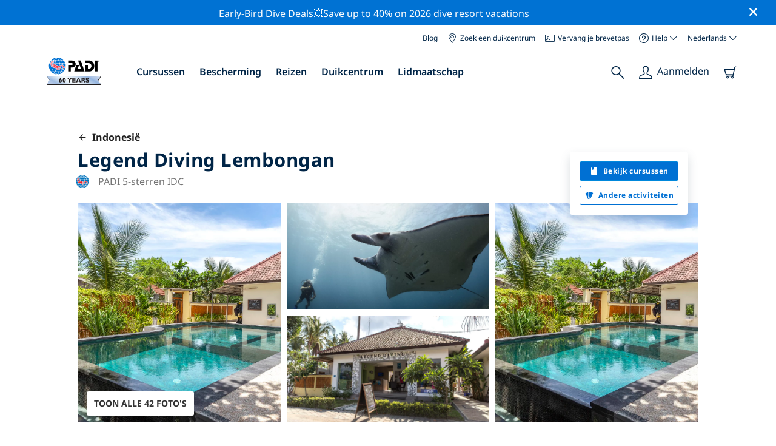

--- FILE ---
content_type: text/html; charset=utf-8
request_url: https://travel.padi.com/nl/dive-center/indonesia/legend-diving-lembongan/
body_size: 47006
content:
<!DOCTYPE html>


<html lang="nl" ng-app="app">

<head>
    <!-- Start VWO Async SmartCode -->
    <link rel="preconnect" href=https://dev.visualwebsiteoptimizer.com />
    <script type='text/javascript' id='vwoCode'>
    window._vwo_code || (function() {
    var account_id=760139,
    version=2.1,
    settings_tolerance=2000,
    hide_element='body',
    hide_element_style = 'opacity:0 !important;filter:alpha(opacity=0) !important;background:none !important',
    /* DO NOT EDIT BELOW THIS LINE */
    f=false,w=window,d=document,v=d.querySelector('#vwoCode'),cK='_vwo_'+account_id+'_settings',cc={};try{var c=JSON.parse(localStorage.getItem('_vwo_'+account_id+'_config'));cc=c&&typeof c==='object'?c:{}}catch(e){}var stT=cc.stT==='session'?w.sessionStorage:w.localStorage;code={use_existing_jquery:function(){return typeof use_existing_jquery!=='undefined'?use_existing_jquery:undefined},library_tolerance:function(){return typeof library_tolerance!=='undefined'?library_tolerance:undefined},settings_tolerance:function(){return cc.sT||settings_tolerance},hide_element_style:function(){return'{'+(cc.hES||hide_element_style)+'}'},hide_element:function(){if(performance.getEntriesByName('first-contentful-paint')[0]){return''}return typeof cc.hE==='string'?cc.hE:hide_element},getVersion:function(){return version},finish:function(e){if(!f){f=true;var t=d.getElementById('_vis_opt_path_hides');if(t)t.parentNode.removeChild(t);if(e)(new Image).src='https://dev.visualwebsiteoptimizer.com/ee.gif?a='+account_id+e}},finished:function(){return f},addScript:function(e){var t=d.createElement('script');t.type='text/javascript';if(e.src){t.src=e.src}else{t.text=e.text}d.getElementsByTagName('head')[0].appendChild(t)},load:function(e,t){var i=this.getSettings(),n=d.createElement('script'),r=this;t=t||{};if(i){n.textContent=i;d.getElementsByTagName('head')[0].appendChild(n);if(!w.VWO||VWO.caE){stT.removeItem(cK);r.load(e)}}else{var o=new XMLHttpRequest;o.open('GET',e,true);o.withCredentials=!t.dSC;o.responseType=t.responseType||'text';o.onload=function(){if(t.onloadCb){return t.onloadCb(o,e)}if(o.status===200){_vwo_code.addScript({text:o.responseText})}else{_vwo_code.finish('&e=loading_failure:'+e)}};o.onerror=function(){if(t.onerrorCb){return t.onerrorCb(e)}_vwo_code.finish('&e=loading_failure:'+e)};o.send()}},getSettings:function(){try{var e=stT.getItem(cK);if(!e){return}e=JSON.parse(e);if(Date.now()>e.e){stT.removeItem(cK);return}return e.s}catch(e){return}},init:function(){if(d.URL.indexOf('__vwo_disable__')>-1)return;var e=this.settings_tolerance();w._vwo_settings_timer=setTimeout(function(){_vwo_code.finish();stT.removeItem(cK)},e);var t;if(this.hide_element()!=='body'){t=d.createElement('style');var i=this.hide_element(),n=i?i+this.hide_element_style():'',r=d.getElementsByTagName('head')[0];t.setAttribute('id','_vis_opt_path_hides');v&&t.setAttribute('nonce',v.nonce);t.setAttribute('type','text/css');if(t.styleSheet)t.styleSheet.cssText=n;else t.appendChild(d.createTextNode(n));r.appendChild(t)}else{t=d.getElementsByTagName('head')[0];var n=d.createElement('div');n.style.cssText='z-index: 2147483647 !important;position: fixed !important;left: 0 !important;top: 0 !important;width: 100% !important;height: 100% !important;background: white !important;';n.setAttribute('id','_vis_opt_path_hides');n.classList.add('_vis_hide_layer');t.parentNode.insertBefore(n,t.nextSibling)}var o='https://dev.visualwebsiteoptimizer.com/j.php?a='+account_id+'&u='+encodeURIComponent(d.URL)+'&vn='+version;if(w.location.search.indexOf('_vwo_xhr')!==-1){this.addScript({src:o})}else{this.load(o+'&x=true')}}};w._vwo_code=code;code.init();})();
    </script>
    <!-- End VWO Async SmartCode -->
    <link rel="preload" href="https://consent.trustarc.com" crossorigin="anonymous">
    <script src="//consent.trustarc.com/notice?domain=padi.com&amp;c=teconsent&amp;js=nj&amp;noticeType=bb&amp;text=true&amp;gtm=1" async="" crossorigin="" id="truste_0.795356096544334"></script>
    <script>
        <!-- GTM Event Listener -->
        var __dispatched__ = {}; //Map of previously dispatched preference levels
        /*
        First step is to register with the CM API to receive callbacks when a preference
        update occurs. You must wait for the CM API (PrivacyManagerAPI object) to exist
        on the page before registering.
        */
        var __i__ = self.postMessage && setInterval(function(){
            if(self.PrivacyManagerAPI && __i__){
                var apiObject = {PrivacyManagerAPI:
                      {action:"getConsentDecision",
                          timestamp: new Date().getTime(),
                          self: self.location.host}};
                self.top.postMessage(JSON.stringify(apiObject),"*");
                __i__ = clearInterval(__i__);
            }},50);
        /*
        Callbacks will occur in the form of a PostMessage event. This code listens for
        the appropriately formatted PostMessage event, gets the new consent decision,
        and then pushes the events into the GTM framework. Once the event is submitted,
        that consent decision is marked in the dispatched map so it does not occur
        more than once.
        */
        self.addEventListener("message", function(e, d){
            try{
                if(e.data && (d= JSON.parse(e.data)) &&
                  (d = d.PrivacyManagerAPI) && d.capabilities &&
                  d.action=="getConsentDecision"){
                    var newDecision =
                      self.PrivacyManagerAPI.callApi("getGDPRConsentDecision",
                        self.location.host).consentDecision;
                    newDecision && newDecision.forEach(function(label){
                        if(!__dispatched__[label]){
                            self.dataLayer && self.dataLayer.push({"event":"GDPR Pref Allows "+label});
                            __dispatched__[label] = 1;
                        }
                    }); }
            }catch(xx){/** not a cm api message **/} });
        <!-- GTM Event Listener -->
    </script>
    

    
        
        <link rel="stylesheet" href="https://d2p1cf6997m1ir.cloudfront.net/static/travel_dist/css/main.1767792867782.css">
        
        
        <link rel="stylesheet" href="https://d2p1cf6997m1ir.cloudfront.net/static/travel_dist/css/header/header.1753716300383.css">
        
    

    

    <meta charset="UTF-8">
    
    <link rel="shortcut icon" href="https://d2p1cf6997m1ir.cloudfront.net/static/travel_dist/images/favicon.ico">

    
      <link rel="canonical" href="https://www.padi.com/nl/dive-center/indonesia/legend-diving-lembongan/" />
    

    
    <title>
      
        Legend Diving Lembongan | Nusa Lembongan
      
      | PADI Dive Center
    </title>
    <meta name="description" content="Plan en boek duiken bij Legend Diving Lembongan in Nusa Lembongan. Bekijk foto's, openingstijden, lijst met cursussen, lokale duikplekken en meer. ✓PADI-duikcursussen ✓Duiktrips ✓100% plezier.">
    <meta itemprop="name" content="Legend Diving Lembongan | Nusa Lembongan | PADI Dive Center">

    <meta name="description" content="Plan en boek duiken bij Legend Diving Lembongan in Nusa Lembongan. Bekijk foto's, openingstijden, lijst met cursussen, lokale duikplekken en meer. ✓PADI-duikcursussen ✓Duiktrips ✓100% plezier.">

    <meta property="og:title" content="Legend Diving Lembongan | Nusa Lembongan | PADI Dive Center" />
    <meta property="og:description" content="Plan en boek duiken bij Legend Diving Lembongan in Nusa Lembongan. Bekijk foto's, openingstijden, lijst met cursussen, lokale duikplekken en meer. ✓PADI-duikcursussen ✓Duiktrips ✓100% plezier." />


    <meta name="twitter:card" content="summary_large_image">
    <meta name="twitter:title" content="Legend Diving Lembongan | Duikcentrum | PADI Adventures">
    <meta name="twitter:description" content="Plan en boek duiken op Legend Diving Lembongan. ✓PADI-duikcursussen ✓Duiktrips ✓Snorkeltrips ✓Foto's ✓Schema's en prijzen. Boek en betaal online.">

    
      
        <meta itempro="image" content="https://d2p1cf6997m1ir.cloudfront.net/media/thumbnails/0c/df/0cdf9f03c06441d53c0bfe1ecf9cc684.webp?s=789ccb4d4dc94cd42fcec82fd04fd537d437d24f35344a04224bf32413037313538314638b144bcb4403034b0b33e324e364bdac827400a5ae0f08&amp;g=7831303830&amp;p=[base64]&amp;sign=4a154fa9b2876627eedafc5a54a8234e66d9c3890bef21ce6476e9edd36f9ae6a0936a7de4fdb04e9b03949272aa740f793d726dac99809f55e00a704729e390" />
        <meta property="og:image" content="https://d2p1cf6997m1ir.cloudfront.net/media/thumbnails/0c/df/0cdf9f03c06441d53c0bfe1ecf9cc684.webp?s=789ccb4d4dc94cd42fcec82fd04fd537d437d24f35344a04224bf32413037313538314638b144bcb4403034b0b33e324e364bdac827400a5ae0f08&amp;g=7831303830&amp;p=[base64]&amp;sign=4a154fa9b2876627eedafc5a54a8234e66d9c3890bef21ce6476e9edd36f9ae6a0936a7de4fdb04e9b03949272aa740f793d726dac99809f55e00a704729e390" />
        <meta name="twitter:image" content="https://d2p1cf6997m1ir.cloudfront.net/media/thumbnails/0c/df/0cdf9f03c06441d53c0bfe1ecf9cc684.webp?s=789ccb4d4dc94cd42fcec82fd04fd537d437d24f35344a04224bf32413037313538314638b144bcb4403034b0b33e324e364bdac827400a5ae0f08&amp;g=7831303830&amp;p=[base64]&amp;sign=4a154fa9b2876627eedafc5a54a8234e66d9c3890bef21ce6476e9edd36f9ae6a0936a7de4fdb04e9b03949272aa740f793d726dac99809f55e00a704729e390">
      
    
    
    
<script type="application/ld+json">
    {
  "@context": "https://schema.org/",
  "@type": "Product",
  "name": "Legend Diving Lembongan" ,
  "brand": {
      "@type": "Brand",
      "name": "Dive Center"
  },
  "url": "https://www.padi.com/nl/dive-center/indonesia/legend-diving-lembongan/",
  "image": ["https://d2p1cf6997m1ir.cloudfront.net/media/shop/e/1/2/e12a12a97b407450d38d99a009863b3c.jpg"],
  "description": "Legend Diving Lembongan is een 5* PADI IDC-duikcentrum gelegen op het prachtige eiland Nusa Lembongan. Het centrum biedt dagelijkse duiktrips …",
  "SKU": "19707",
  
  "additionalType": "http://www.productontology.org/id/Adventure",
  "@id": "https://www.padi.com/nl/dive-center/indonesia/legend-diving-lembongan/",
  "offers": [
      {
          "@type": "AggregateOffer",
          "name": "PADI Sidemount Diver",
          "priceCurrency": "USD",
          "lowPrice": "405,00",
          "highPrice": "405,00",
          "offerCount": "1",
          "availability": "https://schema.org/OnlineOnly",
          "businessFunction": "https://www.purl.org/goodrelations/v1#LeaseOut",
          "itemOffered": "PADI Sidemount Diver",
          "url": "https://travel.padi.com/dive-course/bali/padi-sidemount-diver-16326/?activity_date=2026-01-27&amp;from_lang=nl"
      },
      {
          "@type": "AggregateOffer",
          "name": "Privé VIP halve dag snorkeltrip min 2 pers",
          "priceCurrency": "USD",
          "lowPrice": "175,00",
          "highPrice": "175,00",
          "offerCount": "1",
          "availability": "https://schema.org/OnlineOnly",
          "businessFunction": "https://www.purl.org/goodrelations/v1#LeaseOut",
          "itemOffered": "Privé VIP halve dag snorkeltrip min 2 pers",
          "url": "https://travel.padi.com/snorkeling-trip/bali/private-vip-half-day-snorkelling-trip-2-pers-11874/?activity_date=2026-01-27&amp;from_lang=nl"
      },
      {
          "@type": "AggregateOffer",
          "name": "PADI Drift Diver",
          "priceCurrency": "USD",
          "lowPrice": "203,00",
          "highPrice": "203,00",
          "offerCount": "1",
          "availability": "https://schema.org/OnlineOnly",
          "businessFunction": "https://www.purl.org/goodrelations/v1#LeaseOut",
          "itemOffered": "PADI Drift Diver",
          "url": "https://travel.padi.com/dive-course/bali/padi-drift-diver-16328/?activity_date=2026-01-27&amp;from_lang=nl"
      },
      {
          "@type": "AggregateOffer",
          "name": "PADI® Open Water Diver",
          "priceCurrency": "USD",
          "lowPrice": "439,00",
          "highPrice": "439,00",
          "offerCount": "1",
          "availability": "https://schema.org/OnlineOnly",
          "businessFunction": "https://www.purl.org/goodrelations/v1#LeaseOut",
          "itemOffered": "PADI® Open Water Diver",
          "url": "https://travel.padi.com/dive-course/bali/padi-open-water-diver-458/?activity_date=2026-01-27&amp;from_lang=nl"
      },
      {
          "@type": "AggregateOffer",
          "name": "PADI Deep Diver",
          "priceCurrency": "USD",
          "lowPrice": "297,00",
          "highPrice": "297,00",
          "offerCount": "1",
          "availability": "https://schema.org/OnlineOnly",
          "businessFunction": "https://www.purl.org/goodrelations/v1#LeaseOut",
          "itemOffered": "PADI Deep Diver",
          "url": "https://travel.padi.com/dive-course/bali/padi-deep-diver-16329/?activity_date=2026-01-27&amp;from_lang=nl"
      },
      {
          "@type": "AggregateOffer",
          "name": "Reddingsduiker",
          "priceCurrency": "USD",
          "lowPrice": "426,00",
          "highPrice": "426,00",
          "offerCount": "1",
          "availability": "https://schema.org/OnlineOnly",
          "businessFunction": "https://www.purl.org/goodrelations/v1#LeaseOut",
          "itemOffered": "Reddingsduiker",
          "url": "https://travel.padi.com/dive-course/bali/rescue-diver-2714/?activity_date=2026-01-27&amp;from_lang=nl"
      },
      {
          "@type": "AggregateOffer",
          "name": "PADI EFR - Emergency First Response",
          "priceCurrency": "USD",
          "lowPrice": "152,00",
          "highPrice": "152,00",
          "offerCount": "1",
          "availability": "https://schema.org/OnlineOnly",
          "businessFunction": "https://www.purl.org/goodrelations/v1#LeaseOut",
          "itemOffered": "PADI EFR - Emergency First Response",
          "url": "https://travel.padi.com/dive-course/bali/padi-efr-emergency-first-response-73435/?activity_date=2026-01-27&amp;from_lang=nl"
      },
      {
          "@type": "AggregateOffer",
          "name": "Ontdek duiken",
          "priceCurrency": "USD",
          "lowPrice": "134,00",
          "highPrice": "134,00",
          "offerCount": "1",
          "availability": "https://schema.org/OnlineOnly",
          "businessFunction": "https://www.purl.org/goodrelations/v1#LeaseOut",
          "itemOffered": "Ontdek duiken",
          "url": "https://travel.padi.com/dive-course/bali/padi-discover-scuba-diving-8482/?activity_date=2026-01-27&amp;from_lang=nl"
      } 
  ]
}
</script>


    <meta property="og:url" content="https://www.padi.com/nl/dive-center/indonesia/legend-diving-lembongan/"/>
    <meta property="fb:app_id" content="1433556240273178"/>
    <meta property="og:site_name" content="PADI Travel"/>
    <meta name="twitter:site" content="@PADI Travel">
    <meta name="twitter:creator" content="@PADI Travel">

    <meta http-equiv="cache-control" content="no-cache">
    <meta http-equiv="expires" content="0">
    <meta http-equiv="pragma" content="no-cache">
    <meta http-equiv="X-UA-Compatible" content=“IE=edge,chrome=1”>
    <meta name="viewport"
          content="initial-scale=1, maximum-scale=5, width=device-width, height=device-height">
    <meta name="com.silverpop.brandeddomains"
          content="www.pages05.net,apps.padi.com,dive.padi.com,eventbrite.com,mypadi.padi.com,padi.com,padigear.com,pages05.net,scubaearth.com,sp.padi.com.cn,td.padi.com.cn,travel.padi.com,www.padi.co.kr,www.padi.com,www.padigear.com,www.scubaearth.com,www.travel.padi.com,www2.padi.com"
    />
    <meta name="ahrefs-site-verification" content="3bf1c1c80fe6a92bf3fac0c3c7f608082b4aae8381328e7142a6a3ea1097ce6d">
    
    <script>(function (w, d, s, l, i) {w[l] = w[l] || []; w[l].push({'gtm.start':
        new Date().getTime(), event: 'gtm.js'}); var f = d.getElementsByTagName(s)[0],
        j = d.createElement(s), dl = l != 'dataLayer' ? '&l=' + l : ''; j.async = true; j.src =
        'https://www.googletagmanager.com/gtm.js?id=' + i + dl; f.parentNode.insertBefore(j, f);
        })(window, document, 'script', 'dataLayer', 'GTM-MQW3Z7');</script>
    
    <script>
    dataLayer.push({
        "page_data_title": document.getElementsByTagName("title")[0].text,
        "event": "page_new_load_start",
        "page_slug": "/dive-center/indonesia/legend-diving-lembongan/"
    });
    window.loggedUser = false;
    </script>
    
    <script async src="https://securepubads.g.doubleclick.net/tag/js/gpt.js"></script>
    <script>
        window.googletag = window.googletag || {cmd: []};
        googletag.cmd.push(function() {
            var mapping = googletag.sizeMapping()
                .addSize([1024, 0], [728, 90])
                .addSize([0,0], [320, 50])
                .build();
            var adSlot = googletag.defineSlot('/21864413585/PADI', [[728, 90], [320,50]], 'div-gpt-ad-1583872476441-0').addService(googletag.pubads());
            var adSlot2 = googletag.defineSlot('/21864413585/PADI', [[728, 90], [320,50]], 'div-gpt-ad-1583872476441-1').addService(googletag.pubads());
            adSlot.defineSizeMapping(mapping);
            adSlot2.defineSizeMapping(mapping);
            googletag.pubads().enableSingleRequest();
            googletag.enableServices();
        });
    </script>

    <script type="text/javascript">
        (function(c,l,a,r,i,t,y){
            c[a]=c[a]||function(){(c[a].q=c[a].q||[]).push(arguments)};
            t=l.createElement(r);t.async=1;t.src="https://www.clarity.ms/tag/"+i;
            y=l.getElementsByTagName(r)[0];y.parentNode.insertBefore(t,y);
        })(window, document, "clarity", "script", "dftf0m68hk");
    </script>
</head>
<body ng-controller="MainCtrl as main" class="lang-nl dg-pages " chat-buttons>
<!-- /21864413585/PADI -->





<div class="flash-sale active" ng-hide="main.hideModal" style="background-color: #0072d3 ">
    <div class="container">
      <div class="description" style="color: #fcfcfc ">
        <a href=https://travel.padi.com/dive-resort-deals/?page=1>Early-Bird Dive Deals</a>💥Save up to 40% on 2026 dive resort vacations
      </div>
    </div>
    <i class="close-icon font-icons" ng-click="main.closeTopMessage()"></i>
</div>





<div id='warning-popup'></div>




    
        

<div class='padi-top-header'>
  <div class='padi-top-header__wrapper'>
    
      <a href="https://blog.padi.com?lang=nl" class='padi-top-header__link padi-top-header__icons-container'>
        Blog
      </a>
    <a href="https://www.padi.com/nl/dive-shops/nearby/" class='padi-top-header__link padi-top-header__icons-container'>
      <i class='padi-nav-header__icon padi-icons padi-icons--map-pin'></i>
      Zoek een duikcentrum
    </a>
    
    <a href="https://store.padi.com/en-us/certification-cards/" class='padi-top-header__link padi-top-header__icons-container'>
      <i class='padi-nav-header__icon padi-icons padi-icons--e-card'></i>
      Vervang je brevetpas
    </a>
    <div class="padi-top-header__dropdown-wrapper padi-top-header__icons-container">
      <div class="padi-top-header__icons-container">
        <i class='padi-nav-header__icon padi-icons padi-icons--help'></i>
        <span
            class='padi-top-header__dropdown-selected-item'
            data-navigation-elements="data-navigation-elements"
            data-region-identifier="menu-padi-help-selector">
            Help
            <i class='padi-nav-header__icon padi-icons padi-icons--carret-down'></i>
        </span>
      </div>
      <ul class='padi-top-header__dropdown'>
          <li class='padi-top-header__dropdown-item'>
              <a href="https://www.padi.com/nl"
                  class='padi-top-header__dropdown-link'
                  data-navigation-elements="data-navigation-elements"
                  data-region-identifier="menu-padi-help-selector">
                  Helpcentrum
              </a>
          </li>
          <li class='padi-top-header__dropdown-item'>
              <a href="https://www.padi.com/nl/helpen/faq"
                  class='padi-top-header__dropdown-link'
                  data-navigation-elements="data-navigation-elements"
                  data-region-identifier="menu-padi-help-selector">
                  Veelgestelde vragen
              </a>
          </li>
          <li class='padi-top-header__dropdown-item'>
              <a href="https://store.padi.com/en-us/certification-cards/?utm_campaign=ww-en-rcol-tran-seo-seekadventure&utm_source=travel.padi.com&utm_medium=link&utm_content=cert_cards_2023"
                  class='padi-top-header__dropdown-link'
                  data-navigation-elements="data-navigation-elements"
                  data-region-identifier="menu-padi-help-selector">
                  Vervang je brevetpas
              </a>
          </li>
          <li class='padi-top-header__dropdown-item'>
              <a href="https://www.padi.com/consumer-alerts"
                  class='padi-top-header__dropdown-link'
                  data-navigation-elements="data-navigation-elements"
                  data-region-identifier="menu-padi-help-selector">
                  Consumentenbescherming en waarschuwingen
              </a>
          </li>
          <li class='padi-top-header__dropdown-item'>
              <a href="https://www.padi.com/nl/contact?lang=nl"
                  class='padi-top-header__dropdown-link'
                  data-navigation-elements="data-navigation-elements"
                  data-region-identifier="menu-padi-help-selector">
                  Ondersteuning vragen
              </a>
          </li>
      </ul>
    </div>

    <div class="padi-top-header__dropdown-wrapper">
    <div class="padi-top-header__icons-container">
        <span
            class='padi-top-header__dropdown-selected-item'
            data-navigation-elements="data-navigation-elements"
            data-region-identifier="menu-padi-language-selector">
            Nederlands
            <i class='padi-nav-header__icon padi-icons padi-icons--carret-down'></i>
        </span>
    </div>
    <ul class='padi-top-header__dropdown'>
        
            <li class='padi-top-header__dropdown-item'>
                <a
                    href="/dive-center/indonesia/legend-diving-lembongan/"
                    class='padi-top-header__dropdown-link '
                    data-navigation-elements="data-navigation-elements"
                    data-region-identifier="menu-padi-language-selector">
                    English
                </a>
            
            <li class='padi-top-header__dropdown-item'>
                <a
                    href="/nl/dive-center/indonesie/legend-diving-lembongan/"
                    class='padi-top-header__dropdown-link padi-top-header__dropdown-link_active'
                    data-navigation-elements="data-navigation-elements"
                    data-region-identifier="menu-padi-language-selector">
                    Nederlands
                </a>
            
            <li class='padi-top-header__dropdown-item'>
                <a
                    href="/fr/centre-plongee/indonesie/legend-diving-lembongan/"
                    class='padi-top-header__dropdown-link '
                    data-navigation-elements="data-navigation-elements"
                    data-region-identifier="menu-padi-language-selector">
                    Français
                </a>
            
            <li class='padi-top-header__dropdown-item'>
                <a
                    href="/de/tauchcenter/indonesien/legend-diving-lembongan/"
                    class='padi-top-header__dropdown-link '
                    data-navigation-elements="data-navigation-elements"
                    data-region-identifier="menu-padi-language-selector">
                    Deutsch
                </a>
            
            <li class='padi-top-header__dropdown-item'>
                <a
                    href="/it/centro-sub/indonesia/legend-diving-lembongan/"
                    class='padi-top-header__dropdown-link '
                    data-navigation-elements="data-navigation-elements"
                    data-region-identifier="menu-padi-language-selector">
                    Italiano
                </a>
            
            <li class='padi-top-header__dropdown-item'>
                <a
                    href="/es/centro-buceo/indonesia/legend-diving-lembongan/"
                    class='padi-top-header__dropdown-link '
                    data-navigation-elements="data-navigation-elements"
                    data-region-identifier="menu-padi-language-selector">
                    Español
                </a>
            
            <li class='padi-top-header__dropdown-item'>
                <a
                    href="/ja/dive-center/intoneshia/legend-diving-lembongan/"
                    class='padi-top-header__dropdown-link '
                    data-navigation-elements="data-navigation-elements"
                    data-region-identifier="menu-padi-language-selector">
                    日本語
                </a>
            
            <li class='padi-top-header__dropdown-item'>
                <a
                    href="/ko/dive-center/indonesia/legend-diving-lembongan/"
                    class='padi-top-header__dropdown-link '
                    data-navigation-elements="data-navigation-elements"
                    data-region-identifier="menu-padi-language-selector">
                    한국어
                </a>
            
            <li class='padi-top-header__dropdown-item'>
                <a
                    href="/zh-hant/dive-center/yin-du-ni-xi-ya/legend-diving-lembongan/"
                    class='padi-top-header__dropdown-link '
                    data-navigation-elements="data-navigation-elements"
                    data-region-identifier="menu-padi-language-selector">
                    繁體中文
                </a>
            
            <li class='padi-top-header__dropdown-item'>
                <a
                    href="/zh-hans/dive-center/yin-du-ni-xi-ya/legend-diving-lembongan/"
                    class='padi-top-header__dropdown-link '
                    data-navigation-elements="data-navigation-elements"
                    data-region-identifier="menu-padi-language-selector">
                    简体中文
                </a>
            
        </li>
    </ul>
</div>

  </div>
</div>
<header class='padi-nav-header' id='padi-new-header'>
    <div class='padi-nav-header__items'>
        <a data-navigation-elements="data-navigation-elements"
          data-region-identifier="menu-main-brand"
          href="https://www.padi.com/nl">
          <img
            src="https://d2p1cf6997m1ir.cloudfront.net/static/travel_dist/images/dive-guide/60th-padi.svg"
            alt="PADI logo"
            width="116"
            height="45"
            class="padi-nav-header__logo" />
        </a>

        <ul class='padi-nav-header__list padi-nav-header__main-nav'>
          <li class='padi-nav-header__list-item'>
            <span class='padi-nav-header__list-item-title'>
              <a href="https://www.padi.com/nl/cursus"
              data-navigation-elements="data-navigation-elements"
              data-region-identifier="menu-main-courses"
               class='padi-nav-header__title'>Cursussen</a>
              <i class='padi-nav-header__icon padi-icons padi-icons--carret-down'></i>
            </span>

            
<div class='padi-nav-header__menu-wrapper'>
    <div class='padi-nav-header__menu-column'>
        <ul class='padi-nav-header__menu-list'>
            <li
                class='padi-nav-header__menu-list-item padi-nav-header__menu-list-item_title'>
                <a
                    data-navigation-elements="data-navigation-elements"
                    data-region-identifier="menu-main-courses"
                    href="https://store.padi.com/en-us/education/learn-to-dive/"
                    class='padi-nav-header__menu-list-item-link'>Begin met duiken</a>
            </li>
            <li class='padi-nav-header__menu-list-item'>
                <a
                    data-navigation-elements="data-navigation-elements"
                    data-region-identifier="menu-main-courses"
                    href="https://store.padi.com/nl-dk/courses/open-water-diver/p/60462-1B2C/"
                    class='padi-nav-header__menu-list-item-link'>Open Water-duiker</a>
            </li>
            <li class='padi-nav-header__menu-list-item'>
                <a
                    data-navigation-elements="data-navigation-elements"
                    data-region-identifier="menu-main-courses"
                    href="https://store.padi.com/nl-dk/courses"
                    class='padi-nav-header__menu-list-item-link'>Discover Scuba Diving</a>
            </li>
            <li class='padi-nav-header__menu-list-item'>
                <a
                    data-navigation-elements="data-navigation-elements"
                    data-region-identifier="menu-main-courses"
                    href="https://store.padi.com/en-us/education/learn-to-dive/"
                    class='padi-nav-header__menu-list-link'>Lees meer</a>
            </li>
        </ul>
        <ul class='padi-nav-header__menu-list padi-nav-header__menu-list_desktop'>
            <li
                class='padi-nav-header__menu-list-item padi-nav-header__menu-list-item_title'>
                <a
                    data-navigation-elements="data-navigation-elements"
                    data-region-identifier="menu-main-courses"
                    href="https://www.padi.com/nl/scuba-diving-mobile-apps"
                    class='padi-nav-header__menu-list-item-link'>De PADI-app</a>
            </li>
            <li class='padi-nav-header__menu-list-item'>
                <span class='padi-nav-header__menu-list-item-link'>Jouw eCards, logboek, eLearning en meer</span>
            </li>
            <li class='padi-nav-header__menu-list-item'>
                <a
                    data-navigation-elements="data-navigation-elements"
                    data-region-identifier="menu-main-courses"
                    href="https://www.padi.com/nl/scuba-diving-mobile-apps"
                    class='padi-nav-header__menu-list-link'>Download de app</a>
            </li>
        </ul>
    </div>
    <div class='padi-nav-header__menu-column'>
        <ul class='padi-nav-header__menu-list'>
            <li
                class='padi-nav-header__menu-list-item padi-nav-header__menu-list-item_title'>
                <a
                    data-navigation-elements="data-navigation-elements"
                    data-region-identifier="menu-main-courses"
                    href="https://www.padi.com/nl/education/continue-learning"
                    class='padi-nav-header__menu-list-item-link'>Meer cursussen volgen</a>
            </li>
            <li
                class='padi-nav-header__menu-list-item padi-nav-header__menu-list-item_subtitle'>Blader op interesse:
            </li>
            <li class='padi-nav-header__menu-list-item'>
                <a
                    data-navigation-elements="data-navigation-elements"
                    data-region-identifier="menu-main-courses"
                    href="https://www.padi.com/nl/education/continue-learning#must-haves"
                    class='padi-nav-header__menu-list-item-link'>Cursussen die je gedaan moet hebben</a>
            </li>
            <li class='padi-nav-header__menu-list-item'>
                <a
                    data-navigation-elements="data-navigation-elements"
                    data-region-identifier="menu-main-courses"
                    href="https://www.padi.com/nl/education/continue-learning#conservation"
                    class='padi-nav-header__menu-list-item-link'>Bescherming</a>
            </li>
            <li class='padi-nav-header__menu-list-item'>
                <a
                    data-navigation-elements="data-navigation-elements"
                    data-region-identifier="menu-main-courses"
                    href="https://www.padi.com/nl/education/continue-learning#photography"
                    class='padi-nav-header__menu-list-item-link'>Fotografie</a>
            </li>
            <li class='padi-nav-header__menu-list-item'>
                <a
                    data-navigation-elements="data-navigation-elements"
                    data-region-identifier="menu-main-courses"
                    href="https://www.padi.com/nl/education/continue-learning#cold-wate"
                    class='padi-nav-header__menu-list-item-link'>Koud water</a>
            </li>
            <li class='padi-nav-header__menu-list-item'>
                <a
                    data-navigation-elements="data-navigation-elements"
                    data-region-identifier="menu-main-courses"
                    href="https://www.padi.com/nl/education/continue-learning#safety-focus"
                    class='padi-nav-header__menu-list-item-link'>Veiligheid</a>
            </li>
            <li class='padi-nav-header__menu-list-item'>
                <a
                    data-navigation-elements="data-navigation-elements"
                    data-region-identifier="menu-main-courses"
                    href="https://www.padi.com/nl/education/continue-learning#special-interests"
                    class='padi-nav-header__menu-list-item-link'>Gevorderde vaardigheden</a>
            </li>
            <li class='padi-nav-header__menu-list-item'>
                <a
                    data-navigation-elements="data-navigation-elements"
                    data-region-identifier="menu-main-courses"
                    href="https://www.padi.com/nl/education/continue-learning#discovery"
                    class='padi-nav-header__menu-list-item-link'>Ontdekking</a>
            </li>
            <li class='padi-nav-header__menu-list-item'>
                <a
                    data-navigation-elements="data-navigation-elements"
                    data-region-identifier="menu-main-courses"
                    href="https://www.padi.com/nl/education/continue-learning"
                    class='padi-nav-header__menu-list-link'>Lees meer</a>
            </li>
        </ul>
    </div>
    <div class='padi-nav-header__menu-column'>
        <ul class='padi-nav-header__menu-list'>
            <li
                class='padi-nav-header__menu-list-item padi-nav-header__menu-list-item_title'>
                <a
                    data-navigation-elements="data-navigation-elements"
                    data-region-identifier="menu-main-courses"
                    href="https://www.padi.com/nl/education/professional"
                    class='padi-nav-header__menu-list-item-link'>Pro worden</a>
            </li>
            <li class='padi-nav-header__menu-list-item'>
                <a
                    data-navigation-elements="data-navigation-elements"
                    data-region-identifier="menu-main-courses"
                    href="https://store.padi.com/nl-dk/courses/divemaster/p/60550-1B2C/"
                    class='padi-nav-header__menu-list-item-link'>Divemaster</a>
            </li>
            <li class='padi-nav-header__menu-list-item'>
                <a
                    data-navigation-elements="data-navigation-elements"
                    data-region-identifier="menu-main-courses"
                    href="https://store.padi.com/nl-dk/courses"
                    class='padi-nav-header__menu-list-item-link'>Open Water Scuba Instructor</a>
            </li>
            <li class='padi-nav-header__menu-list-item'>
                <a
                    data-navigation-elements="data-navigation-elements"
                    data-region-identifier="menu-main-courses"
                    href="https://store.padi.com/nl-dk/courses"
                    class='padi-nav-header__menu-list-item-link'>Specialty Instructor</a>
            </li>
            <li class='padi-nav-header__menu-list-item'>
                <a
                    data-navigation-elements="data-navigation-elements"
                    data-region-identifier="menu-main-courses"
                    href="https://store.padi.com/nl-dk/courses"
                    class='padi-nav-header__menu-list-item-link'>Master Scuba Diver Trainer</a>
            </li>
            <li class='padi-nav-header__menu-list-item'>
                <a
                    data-navigation-elements="data-navigation-elements"
                    data-region-identifier="menu-main-courses"
                    href="https://store.padi.com/nl-dk/courses"
                    class='padi-nav-header__menu-list-item-link'>IDC Staff Instructor</a>
            </li>
            <li class='padi-nav-header__menu-list-item'>
                <a
                    data-navigation-elements="data-navigation-elements"
                    data-region-identifier="menu-main-courses"
                    href="https://www.padi.com/nl/education/professional"
                    class='padi-nav-header__menu-list-link'>Lees meer</a>
            </li>
        </ul>
    </div>
    <div class='padi-nav-header__menu-column'>
        <ul class='padi-nav-header__menu-list'>
            <li
                class='padi-nav-header__menu-list-item padi-nav-header__menu-list-item_title'>Aanbevolen cursussen</li>
            <li class='padi-nav-header__menu-list-item'>
                <a
                    data-navigation-elements="data-navigation-elements"
                    data-region-identifier="menu-main-courses"
                    href="https://www.padi.com/education/technical-diving"
                    class='padi-nav-header__menu-list-item-link'>
                    <img loading='lazy'
                        src="https://d2p1cf6997m1ir.cloudfront.net/static/travel_dist/images/courses/image_1.png"
                        class='padi-nav-header__menu-list-item-image'/>
                    Technisch duiken
                </a>
            </li>
            <li class='padi-nav-header__menu-list-item'>
                <a
                    data-navigation-elements="data-navigation-elements"
                    data-region-identifier="menu-main-courses"
                    href="https://www.padi.com/nl/education/freediving"
                    class='padi-nav-header__menu-list-item-link'>
                    <img loading='lazy'
                        src="https://d2p1cf6997m1ir.cloudfront.net/static/travel_dist/images/courses/image_2.png"
                        class='padi-nav-header__menu-list-item-image'/>
                    Freediving
                </a>
            </li>
            <li class='padi-nav-header__menu-list-item'>
                <a
                    data-navigation-elements="data-navigation-elements"
                    data-region-identifier="menu-main-courses"
                    href="https://store.padi.com/nl-dk/courses/efr/p/60475-1B2C/"
                    class='padi-nav-header__menu-list-item-link'>
                    <img loading='lazy'
                        src="https://d2p1cf6997m1ir.cloudfront.net/static/travel_dist/images/courses/image_3.png"
                        class='padi-nav-header__menu-list-item-image'/>
                    Emergency First Response
                </a>
            </li>
            <li class='padi-nav-header__menu-list-item'>
                <a
                    data-navigation-elements="data-navigation-elements"
                    data-region-identifier="menu-main-courses"
                    href="https://www.padi.com/nl/dive/free-intro-open-water-course"
                    class='padi-nav-header__menu-list-item-link'>
                    <img loading='lazy'
                        src="https://d2p1cf6997m1ir.cloudfront.net/static/travel_dist/images/courses/image_4.png"
                        class='padi-nav-header__menu-list-item-image'/>
                    GRATIS – Inleiding tot online duiken
                </a>
            </li>
            <li
                class='padi-nav-header__menu-list-item padi-nav-header__menu-list-item_mobile-padding'>
                <a
                    data-navigation-elements="data-navigation-elements"
                    data-region-identifier="menu-main-courses"
                    href="https://store.padi.com/nl-dk/courses"
                    class='padi-nav-header__menu-list-link'>Bekijk alle cursussen</a>
            </li>
        </ul>
    </div>
</div>

          </li>
          <li class='padi-nav-header__list-item'>
            <span class='padi-nav-header__list-item-title'>
              <a href="https://www.padi.com/nl/conservation"
                data-navigation-elements="data-navigation-elements"
                data-region-identifier="menu-main-conservation"
               class='padi-nav-header__title'>Bescherming</a>
              <i class='padi-nav-header__icon padi-icons padi-icons--carret-down'></i>
            </span>
            
<div class='padi-nav-header__menu-wrapper'>
    <div class='padi-nav-header__menu-column'>
        <a
            data-navigation-elements="data-navigation-elements"
            data-region-identifier="menu-main-conservation"
            href="https://www.padi.com/nl/conservation">
            <img
                loading='lazy'
                src="https://d2p1cf6997m1ir.cloudfront.net/static/travel_dist/images/conservation/image_1.png"
                class='padi-nav-header__picture'/>
        </a>
        <ul class='padi-nav-header__menu-list'>
            <li
                class='padi-nav-header__menu-list-item padi-nav-header__menu-list-item_title'>
                <a
                    data-navigation-elements="data-navigation-elements"
                    data-region-identifier="menu-main-conservation"
                    href="https://www.padi.com/nl/conservation"
                    class='padi-nav-header__menu-list-item-link'>Behoud van de oceaan</a>
            </li>
            <li class='padi-nav-header__menu-list-item'>
                <a
                    data-navigation-elements="data-navigation-elements"
                    data-region-identifier="menu-main-conservation"
                    href="https://www.padi.com/nl/csr"
                    class='padi-nav-header__menu-list-item-link'>Onze missie</a>
            </li>
            <li class='padi-nav-header__menu-list-item'>
                <a
                    data-navigation-elements="data-navigation-elements"
                    data-region-identifier="menu-main-conservation"
                    href="https://www.padi.com/nl/csr#mission-partners-affiliates"
                    class='padi-nav-header__menu-list-item-link'>Partners</a>
            </li>
            <li class='padi-nav-header__menu-list-item'>
                <a
                    data-navigation-elements="data-navigation-elements"
                    data-region-identifier="menu-main-conservation"
                    href="https://www.padi.com/nl/ambassadivers"
                    class='padi-nav-header__menu-list-item-link'>PADI AmbassaDivers</a>
            </li>
            <li class='padi-nav-header__menu-list-item'>
                <a
                    data-navigation-elements="data-navigation-elements"
                    data-region-identifier="menu-main-conservation"
                    href="https://www.padi.com/nl/conservation"
                    class='padi-nav-header__menu-list-link'>Lees meer</a>
            </li>
        </ul>
    </div>
    <div class='padi-nav-header__menu-column'>
        <a
            data-navigation-elements="data-navigation-elements"
            data-region-identifier="menu-main-conservation"
            href="https://www.padi.com/nl/conservation/take-action">
            <img
                loading='lazy'
                src="https://d2p1cf6997m1ir.cloudfront.net/static/travel_dist/images/conservation/image_2.png"
                class='padi-nav-header__picture'/>
        </a>
        <ul class='padi-nav-header__menu-list'>
            <li
                class='padi-nav-header__menu-list-item padi-nav-header__menu-list-item_title'>
                <a
                    data-navigation-elements="data-navigation-elements"
                    data-region-identifier="menu-main-conservation"
                    href="https://www.padi.com/nl/conservation/take-action"
                    class='padi-nav-header__menu-list-item-link'>Actie ondernemen</a>
            </li>
            <li class='padi-nav-header__menu-list-item'>
                <a
                    data-navigation-elements="data-navigation-elements"
                    data-region-identifier="menu-main-conservation"
                    href="https://www.padi.com/nl/conservation/torchbearer"
                    class='padi-nav-header__menu-list-item-link'>Sluit je aan bij de beweging</a>
            </li>
            <li class='padi-nav-header__menu-list-item'>
                <a
                    data-navigation-elements="data-navigation-elements"
                    data-region-identifier="menu-main-conservation"
                    href="/nl/natuurbescherming/activiteiten/"
                    class='padi-nav-header__menu-list-item-link'>Natuurbeschermingsevenementen zoeken</a>
            </li>
            <li class='padi-nav-header__menu-list-item'>
                <a
                    data-navigation-elements="data-navigation-elements"
                    data-region-identifier="menu-main-conservation"
                    href="https://www.padi.com/nl/conservation/take-action"
                    class='padi-nav-header__menu-list-link'>Bekijk alle te ondernemen acties</a>
            </li>
        </ul>
    </div>
    <div class='padi-nav-header__menu-column'>
        <a
            data-navigation-elements="data-navigation-elements"
            data-region-identifier="menu-main-conservation"
            href="https://www.padi.com/aware">
            <img
                loading='lazy'
                src="https://d2p1cf6997m1ir.cloudfront.net/static/travel_dist/images/conservation/image_3.png"
                class='padi-nav-header__picture'/>
        </a>
        <ul class='padi-nav-header__menu-list'>
            <li
                class='padi-nav-header__menu-list-item padi-nav-header__menu-list-item_title'>
                <a
                    data-navigation-elements="data-navigation-elements"
                    data-region-identifier="menu-main-conservation"
                    href="https://www.padi.com/aware"
                    class='padi-nav-header__menu-list-item-link'>PADI AWARE</a>
            </li>
            <li class='padi-nav-header__menu-list-item'>
                <a
                    data-navigation-elements="data-navigation-elements"
                    data-region-identifier="menu-main-conservation"
                    href="https://www.padi.com/aware/history/"
                    class='padi-nav-header__menu-list-item-link'>Geschiedenis en Impact</a>
            </li>
            <li class='padi-nav-header__menu-list-item'>
                <a
                    data-navigation-elements="data-navigation-elements"
                    data-region-identifier="menu-main-conservation"
                    href="https://www.padi.com/nl"
                    class='padi-nav-header__menu-list-item-link'>Beschermingsstrategie</a>
            </li>
            <li class='padi-nav-header__menu-list-item'>
                <a
                    data-navigation-elements="data-navigation-elements"
                    data-region-identifier="menu-main-conservation"
                    href="https://www.padi.com/aware/donate"
                    class='padi-nav-header__menu-list-item-link'>Doneren</a>
            </li>
            <li class='padi-nav-header__menu-list-item'>
                <a
                    data-navigation-elements="data-navigation-elements"
                    data-region-identifier="menu-main-conservation"
                    href="https://www.padi.com/aware"
                    class='padi-nav-header__menu-list-link'>Lees meer</a>
            </li>
        </ul>
    </div>
    <div class='padi-nav-header__menu-column'>
        <ul class='padi-nav-header__menu-list'>
            <li
                class='padi-nav-header__menu-list-item padi-nav-header__menu-list-item_title'>Natuur- en milieubeschermingsprogramma's</li>
            <li class='padi-nav-header__menu-list-item'>
                <a
                    data-navigation-elements="data-navigation-elements"
                    data-region-identifier="menu-main-conservation"
                    href="https://www.padi.com/aware/marine-debris"
                    class='padi-nav-header__menu-list-item-link'>
                    <img
                        loading='lazy'
                        src="https://d2p1cf6997m1ir.cloudfront.net/static/travel_dist/images/conservation/image_4.png"
                        class='padi-nav-header__menu-list-item-image'/>
                    Afval in zee
                </a>
            </li>
            <li class='padi-nav-header__menu-list-item'>
                <a
                    data-navigation-elements="data-navigation-elements"
                    data-region-identifier="menu-main-conservation"
                    href="https://www.padi.com/aware/sharks"
                    class='padi-nav-header__menu-list-item-link'>
                    <img
                        loading='lazy'
                        src="https://d2p1cf6997m1ir.cloudfront.net/static/travel_dist/images/conservation/image_5.png"
                        class='padi-nav-header__menu-list-item-image'/>
                    Bescherming van haaien en roggen
                </a>
            </li>
            <li class='padi-nav-header__menu-list-item'>
                <a
                    data-navigation-elements="data-navigation-elements"
                    data-region-identifier="menu-main-conservation"
                    href="https://www.padi.com/aware/adopt-a-dive-site"
                    class='padi-nav-header__menu-list-item-link'>
                    <img
                        loading='lazy'
                        src="https://d2p1cf6997m1ir.cloudfront.net/static/travel_dist/images/conservation/image_6.png"
                        class='padi-nav-header__menu-list-item-image'/>
                    Adopteer een duikstek
                </a>
            </li>
            <li class='padi-nav-header__menu-list-item'>
                <a
                    data-navigation-elements="data-navigation-elements"
                    data-region-identifier="menu-main-conservation"
                    href="https://www.padi.com/nl"
                    class='padi-nav-header__menu-list-link'>Lees meer</a>
            </li>
        </ul>
    </div>
</div>

          </li>
          <li class='padi-nav-header__list-item'>
            <span class='padi-nav-header__list-item-title '>
              <a href="#"
              class='padi-nav-header__title'
              data-navigation-elements="data-navigation-elements"
              data-region-identifier="menu-main-travel">Reizen</a>
              
              <i class='padi-nav-header__icon padi-icons padi-icons--carret-down'></i>
              
            </span>
            
            

<div class='padi-nav-header__menu-wrapper'>
    <div class='padi-nav-header__menu-column'>
        <a
            data-navigation-elements="data-navigation-elements"
            data-region-identifier="menu-main-travel"
            href="https://travel.padi.com/s/dive-resorts/all/?from_lang=nl">
            <img loading='lazy'
                src="https://d2p1cf6997m1ir.cloudfront.net/static/travel_dist/images/travel/image_1.png"
                class='padi-nav-header__picture'/>
        </a>
        <ul class='padi-nav-header__menu-list'>
            <li
                class='padi-nav-header__menu-list-item padi-nav-header__menu-list-item_title'>
                <a
                    data-navigation-elements="data-navigation-elements"
                    data-region-identifier="menu-main-travel"
                    href="https://travel.padi.com/s/dive-resorts/all/?from_lang=nl"
                    class='padi-nav-header__menu-list-item-link'
                >
                    Duikresorts
                </a>
            </li>
            <li
                class='padi-nav-header__menu-list-item padi-nav-header__menu-list-item_description'>
                PADI-duikresorts voor elk budget, op de beste duiklocaties ter wereld.
            </li>
            <li class='padi-nav-header__menu-list-item'>
                <a
                    data-navigation-elements="data-navigation-elements"
                    data-region-identifier="menu-main-travel"
                    href="https://travel.padi.com/s/dive-resorts/all/?from_lang=nl"
                    class='padi-nav-header__menu-list-link'
                >
                    Zoek & Boek
                </a>
            </li>
        </ul>
    </div>

    <div class='padi-nav-header__menu-column'>
        <a
            data-navigation-elements="data-navigation-elements"
            data-region-identifier="menu-main-travel"
            href="https://travel.padi.com/liveaboard-diving/?from_lang=nl">
            <img loading='lazy'
                src="https://d2p1cf6997m1ir.cloudfront.net/static/travel_dist/images/travel/image_2.png"
                class='padi-nav-header__picture'/>
        </a>
        <ul class='padi-nav-header__menu-list'>
            <li
                class='padi-nav-header__menu-list-item padi-nav-header__menu-list-item_title'>
                <a
                    data-navigation-elements="data-navigation-elements"
                    data-region-identifier="menu-main-travel"
                    href="https://travel.padi.com/liveaboard-diving/?from_lang=nl"
                    class='padi-nav-header__menu-list-item-link'
                >
                    Liveaboards
                </a>
            </li>
            <li
                class='padi-nav-header__menu-list-item padi-nav-header__menu-list-item_description'>
                Kies uit een selectie van ruim 250 schepen en 18.000 reizen wereldwijd.
            </li>
            <li class='padi-nav-header__menu-list-item'>
                <a
                    data-navigation-elements="data-navigation-elements"
                    data-region-identifier="menu-main-travel"
                    href="https://travel.padi.com/s/liveaboards/all/?from_lang=nl"
                    class='padi-nav-header__menu-list-link'
                >
                    Zoek & Boek
                </a>
            </li>
        </ul>
    </div>
    <div class='padi-nav-header__menu-column'>
        <a
            data-navigation-elements="data-navigation-elements"
            data-region-identifier="menu-main-travel"
            href="https://travel.padi.com/s/diving/all/?from_lang=nl">
            <img loading='lazy'
                src="https://d2p1cf6997m1ir.cloudfront.net/static/travel_dist/images/travel/image_3.png"
                class='padi-nav-header__picture'/>
        </a>
        <ul class='padi-nav-header__menu-list'>
            <li
                class='padi-nav-header__menu-list-item padi-nav-header__menu-list-item_title'>
                <a
                    data-navigation-elements="data-navigation-elements"
                    data-region-identifier="menu-main-travel"
                    href="https://travel.padi.com/adventures/?from_lang=nl"
                    class='padi-nav-header__menu-list-item-link'
                >
                    Avonturen
                </a>
            </li>
            <li
                class='padi-nav-header__menu-list-item padi-nav-header__menu-list-item_description'>
                Boek je duiken, snorkeltochten en cursussen online bij duizenden PADI-duikcentra.
            </li>
            <li class='padi-nav-header__menu-list-item'>
                <a
                    data-navigation-elements="data-navigation-elements"
                    data-region-identifier="menu-main-travel"
                    href="https://travel.padi.com/adventures/?from_lang=nl"
                    class='padi-nav-header__menu-list-link'
                >
                    Zoek & Boek
                </a>
            </li>
        </ul>

        <ul class='padi-nav-header__menu-list padi-nav-header__menu-list_desktop'>
            <li
                class='padi-nav-header__menu-list-item padi-nav-header__menu-list-item_title'>
                <a
                    data-navigation-elements="data-navigation-elements"
                    data-region-identifier="menu-main-travel"
                    href="https://www.padi.com/travel-apps"
                    class='padi-nav-header__menu-list-item-link'>PADI Adventures-app</a>
            </li>
            <li
                class='padi-nav-header__menu-list-item padi-nav-header__menu-list-item_description'>Boek je duiken online
            </li>
            <li class='padi-nav-header__menu-list-item'>
                <a
                    data-navigation-elements="data-navigation-elements"
                    data-region-identifier="menu-main-travel"
                    href="https://www.padi.com/travel-apps"
                    class='padi-nav-header__menu-list-link'>Download nu</a>
            </li>
        </ul>
    </div>

    <div class='padi-nav-header__menu-column'>
        <a
            data-navigation-elements="data-navigation-elements"
            data-region-identifier="menu-main-travel"
            href="/nl/verkenning/">
            <img loading='lazy'
                src="https://d2p1cf6997m1ir.cloudfront.net/static/travel_dist/images/travel/image_4.png"
                class='padi-nav-header__picture'/>
        </a>
        <ul class='padi-nav-header__menu-list'>
            <li
                class='padi-nav-header__menu-list-item padi-nav-header__menu-list-item_title'>
                <a
                    href="/nl/verkenning/"
                    class='padi-nav-header__menu-list-item-link'>PADI Duikgidsen™</a>
            </li>
            <li
                class='padi-nav-header__menu-list-item padi-nav-header__menu-list-item_description'>
                Alle informatie die je nodig hebt om je duikvakanties waar ook ter wereld te plannen.
            </li>
            <li class='padi-nav-header__menu-list-item'>
                <a
                    data-navigation-elements="data-navigation-elements"
                    data-region-identifier="menu-main-travel"
                    href="/nl/verkenning/"
                    class='padi-nav-header__menu-list-item-link'>Gidsen verkennen</a>
            </li>
            <li class='padi-nav-header__menu-list-item'>
                <a
                    data-navigation-elements="data-navigation-elements"
                    data-region-identifier="menu-main-travel"
                    href="/nl/dive-sites/nearby/?ordering=distance"
                    class='padi-nav-header__menu-list-item-link'>Duikstekken in de buurt</a>
            </li>
            <li class='padi-nav-header__menu-list-item'>
                <a
                    data-navigation-elements="data-navigation-elements"
                    data-region-identifier="menu-main-travel"
                    href="/nl/dive-shops/nearby/?ordering=distance"
                    class='padi-nav-header__menu-list-item-link'>PADI-duikcentra in de buurt</a>
            </li>
            <li class='padi-nav-header__menu-list-item'>
                <a
                    data-navigation-elements="data-navigation-elements"
                    data-region-identifier="menu-main-travel"
                    href="/nl/verkenning/"
                    class='padi-nav-header__menu-list-link'>Lees meer</a>
            </li>
        </ul>
    </div>
</div>


            
          </li>
          <li class='padi-nav-header__list-item'>
            <span class='padi-nav-header__list-item-title'>
              <a href="https://www.padi.com/shop-online"
              data-navigation-elements="data-navigation-elements"
              data-region-identifier="menu-main-shop"
              class='padi-nav-header__title'>Duikcentrum</a>
              <i class='padi-nav-header__icon padi-icons padi-icons--carret-down'></i>
            </span>

            
<div class='padi-nav-header__menu-wrapper'>
    
    
    <div class='padi-nav-header__menu-column'>
        <img loading='lazy'
            src="https://d2p1cf6997m1ir.cloudfront.net/static/travel_dist/images/shop/certificationcard.png"
            alt="Certificeringskaart"
            class='padi-nav-header__picture'/>
        <ul
            class='padi-nav-header__menu-list padi-nav-header__menu-list_spacing-mobile'>
            <li
                class='padi-nav-header__menu-list-item padi-nav-header__menu-list-item_title'>
                <a
                    data-navigation-elements="data-navigation-elements"
                    data-region-identifier="menu-main-shop"
                    href="https://store.padi.com/en-us/certification-cards/"
                    class='padi-nav-header__menu-list-item-link'>Certificeringskaarten</a>
            </li>
            <li
                class='padi-nav-header__menu-list-item padi-nav-header__menu-list-item_description'>
                Vervang of update uw kaart, koop een Special Edition- of Project AWARE®-versie van uw PADI-brevetkaart, of ga digitaal met de aankoop van een PADI eCard™.
            </li>
            <li class='padi-nav-header__menu-list-item'>
                <a
                    data-navigation-elements="data-navigation-elements"
                    data-region-identifier="menu-main-shop"
                    href="https://store.padi.com/en-us/certification-cards/"
                    class='padi-nav-header__menu-list-link'>Zorg voor een vervangende kaart</a>
            </li>
        </ul>
    </div>
    <div class='padi-nav-header__menu-column'>
        <a
            data-navigation-elements="data-navigation-elements"
            data-region-identifier="menu-main-shop"
            href="https://www.padigear.com/collections/men">
            <img loading='lazy'
                src="https://d2p1cf6997m1ir.cloudfront.net/static/travel_dist/images/shop/gift.jpg"
                alt="Geschenk"
                class='padi-nav-header__picture'/>
        </a>
        <ul class='padi-nav-header__menu-list'>
            <li
                class='padi-nav-header__menu-list-item padi-nav-header__menu-list-item_title'>
                <a
                    data-navigation-elements="data-navigation-elements"
                    data-region-identifier="menu-main-shop"
                    href="https://www.padi.com/dive/give-the-gift-4ocean"
                    class='padi-nav-header__menu-list-item-link'>Cadeaugids</a>
            </li>
            <li
                class='padi-nav-header__menu-list-item padi-nav-header__menu-list-item_description'>
                Geef het perfecte cadeau voor je favoriete oceaanliefhebber en ontdekkingsreiziger.
            </li>
            <li class='padi-nav-header__menu-list-item'>
                <a
                    data-navigation-elements="data-navigation-elements"
                    data-region-identifier="menu-main-shop"
                    href="https://www.padi.com/dive/give-the-gift-4ocean"
                    class='padi-nav-header__menu-list-link'>Cadeau nu</a>
            </li>
        </ul>
    </div>
</div>

          </li>
          <li class='padi-nav-header__list-item'>
            <span class='padi-nav-header__list-item-title'>
              <a href="https://www.padi.com/nl/dive/membership"
              data-navigation-elements="data-navigation-elements"
              data-region-identifier="menu-main-membership"
              class='padi-nav-header__title'>Lidmaatschap</a>
              <i class='padi-nav-header__icon padi-icons padi-icons--carret-down'></i>
            </span>

            
<div class='padi-nav-header__menu-wrapper'>
    
    <div class='padi-nav-header__menu-column'>
        <img
            loading='lazy'
            src="https://d2p1cf6997m1ir.cloudfront.net/static/travel_dist/images/membership/membership-1.jpg"
            class='padi-nav-header__picture'/>
        <ul class='padi-nav-header__menu-list'>
            <li
                class='padi-nav-header__menu-list-item padi-nav-header__menu-list-item_title'>
                <a
                    data-navigation-elements="data-navigation-elements"
                    data-region-identifier="menu-main-membership"
                    href="https://www.padi.com/nl/education/professional"
                    class='padi-nav-header__menu-list-item-link'>PADI-professionals</a>
            </li>
            <li class='padi-nav-header__menu-list-item'>
                <p class="padi-nav-header__menu-subtitle">
                    Leef een leven waar anderen alleen maar van dromen. Deel uw liefde voor duiken, beleef nieuwe avonturen, breid uw duikvaardigheden uit en help de oceaan te redden.
                </p>
            </li>

            <li class='padi-nav-header__menu-list-item'>
                <a
                    data-navigation-elements="data-navigation-elements"
                    data-region-identifier="menu-main-membership"
                    href="https://www.padi.com/nl/education/professional"
                    class='padi-nav-header__menu-list-item-link'>Pro worden</a>
            </li>
            <li class='padi-nav-header__menu-list-item'>
                <a
                    data-navigation-elements="data-navigation-elements"
                    data-region-identifier="menu-main-membership"
                    href="https://www.padi.com/dive/free-intro-divemaster"
                    class='padi-nav-header__menu-list-item-link'>Start een gratis Divemaster-programma</a>
            </li>
            <li class='padi-nav-header__menu-list-item'>
                <a
                    data-navigation-elements="data-navigation-elements"
                    data-region-identifier="menu-main-membership"
                    href="https://divejobs.padi.com/"
                    class='padi-nav-header__menu-list-item-link'>Duikbanen zoeken</a>
            </li>

            <li class='padi-nav-header__menu-list-item'>
                <a
                    data-navigation-elements="data-navigation-elements"
                    data-region-identifier="menu-main-membership"
                    href="https://www.padi.com/nl/education/professional"
                    class='padi-nav-header__menu-list-link'>Begin uw professionele reis</a>
            </li>
        </ul>
    </div>
    <div class='padi-nav-header__menu-column'>
        <img
            loading='lazy'
            src="https://d2p1cf6997m1ir.cloudfront.net/static/travel_dist/images/membership/membership-2.jpg"
            class='padi-nav-header__picture'/>
        <ul class='padi-nav-header__menu-list'>
            <li
                class='padi-nav-header__menu-list-item padi-nav-header__menu-list-item_title'>
                <a
                    data-navigation-elements="data-navigation-elements"
                    data-region-identifier="menu-main-membership"
                    href="https://www.padi.com/nl/padi-duikcentra/zakelijke-ondersteuning?lang=nl"
                    class='padi-nav-header__menu-list-item-link'>PADI-duikcentra & -resorts</a>
            </li>
            <li class='padi-nav-header__menu-list-item'>
                <a
                    data-navigation-elements="data-navigation-elements"
                    data-region-identifier="menu-main-membership"
                    href="https://www.padi.com/nl/padi-duikcentra/voordelen?lang=nl"
                    class='padi-nav-header__menu-list-item-link'>Voordelen</a>
            </li>
            <li class='padi-nav-header__menu-list-item'>
                <a
                    data-navigation-elements="data-navigation-elements"
                    data-region-identifier="menu-main-membership"
                    href="https://www.padi.com/nl/padi-duikcentra/ermee-beginnen?lang=nl"
                    class='padi-nav-header__menu-list-item-link'>Beginnen</a>
            </li>
            <li class='padi-nav-header__menu-list-item'>
                <a
                    data-navigation-elements="data-navigation-elements"
                    data-region-identifier="menu-main-membership"
                    href="https://www.padi.com/nl/padi-duikcentra/bedrijfsniveau?lang=nl"
                    class='padi-nav-header__menu-list-item-link'>Bedrijfsniveaus</a>
            </li>
            <li class='padi-nav-header__menu-list-item'>
                <a
                  data-navigation-elements="data-navigation-elements"
                  data-region-identifier="menu-main-membership"
                  href="https://divejobs.padi.com/"
                  class='padi-nav-header__menu-list-item-link'>Plaats een vacature</a>
            </li>
            <li class='padi-nav-header__menu-list-item'>
                <a
                    data-navigation-elements="data-navigation-elements"
                    data-region-identifier="menu-main-membership"
                    href="https://www.padi.com/nl/padi-duikcentra/zakelijke-ondersteuning?lang=nl"
                    class='padi-nav-header__menu-list-link'>Word Retailer of Resort</a>
            </li>
        </ul>
    </div>
    <div class='padi-nav-header__menu-column'>
        <img
            loading='lazy'
            src="https://d2p1cf6997m1ir.cloudfront.net/static/travel_dist/images/membership/membership-3.jpg"
            class='padi-nav-header__picture'/>
        <ul class='padi-nav-header__menu-list'>
            <li
                class='padi-nav-header__menu-list-item padi-nav-header__menu-list-item_title'>
                <a
                    data-navigation-elements="data-navigation-elements"
                    data-region-identifier="menu-main-membership"
                    href="https://www.padi.com/nl/over/over-padi?lang=nl"
                    class='padi-nav-header__menu-list-item-link'>Over PADI</a>
            </li>
            <li class='padi-nav-header__menu-list-item'>
                <a
                    data-navigation-elements="data-navigation-elements"
                    data-region-identifier="menu-main-membership"
                    href="https://www.padi.com/nl/over/padi-verschil?lang=nl"
                    class='padi-nav-header__menu-list-item-link'>Het PADI-verschil</a>
            </li>
            <li class='padi-nav-header__menu-list-item'>
                <a
                    data-navigation-elements="data-navigation-elements"
                    data-region-identifier="menu-main-membership"
                    href="https://www.padi.com/nl/over/geschiedenis?lang=nl"
                    class='padi-nav-header__menu-list-item-link'>Onze historie</a>
            </li>
            <li class='padi-nav-header__menu-list-item'>
                <a
                    data-navigation-elements="data-navigation-elements"
                    data-region-identifier="menu-main-membership"
                    href="https://www.padi.com/nl/csr"
                    class='padi-nav-header__menu-list-item-link'>Collectieve verantwoordelijkheid</a>
            </li>
            <li class='padi-nav-header__menu-list-item'>
                <a
                    data-navigation-elements="data-navigation-elements"
                    data-region-identifier="menu-main-membership"
                    href="https://www.padi.com/nl/over/werken-bij?lang=nl"
                    class='padi-nav-header__menu-list-item-link'>Werken bij PADI</a>
            </li>
            <li class='padi-nav-header__menu-list-item'>
                <a
                    data-navigation-elements="data-navigation-elements"
                    data-region-identifier="menu-main-membership"
                    href="https://www.padi.com/nl/over/over-padi?lang=nl"
                    class='padi-nav-header__menu-list-link'>Wie wij zijn</a>
            </li>
        </ul>
    </div>
</div>

          </li>
          <li class='padi-nav-header__list-item-mobile-view'>
            

<ul
    class='padi-nav-header__menu-list padi-nav-header__menu-list_with-separator'>
    <li class='padi-nav-header__menu-list-item'>
        <a
            data-navigation-elements="data-navigation-elements"
            data-region-identifier="menu-main-mobileextra"
            href="https://blog.padi.com/nl/"
            class='padi-nav-header__menu-list-item-link'>Blog</a>
    </li>
    <li class='padi-nav-header__menu-list-item'>
        <a
            data-navigation-elements="data-navigation-elements"
            data-region-identifier="menu-main-mobileextra"
            href="https://www.padi.com/dive-shops/nearby/"
            class='padi-nav-header__menu-list-item-link'>Zoek een duikcentrum</a>
    </li>
    <li class='padi-nav-header__menu-list-item'>
        <a
            data-navigation-elements="data-navigation-elements"
            data-region-identifier="menu-main-mobileextra"
            href="https://store.padi.com/en-us/certification-cards/"
            class='padi-nav-header__menu-list-item-link'>Vervang je brevetpas</a>
    </li>
    <li class='padi-nav-header__menu-list-item'>
        <a
            data-navigation-elements="data-navigation-elements"
            data-region-identifier="menu-main-mobileextra"
            href="https://www.padi.com/nl"
            class='padi-nav-header__menu-list-item-link'>Help</a>
    </li>
    <li class='padi-nav-header__menu-list-item'>
        <li class='padi-nav-header__menu-list-item'>
  <span class='padi-nav-header__menu-list-item-title padi-nav-header__menu-list-item-title_toggle'>
    <span class='padi-nav-header__menu-list-item-link'>Nederlands</span>
    <i class='padi-nav-header__icon padi-icons padi-icons--carret-down'></i>
  </span>

  <div class='padi-nav-header__menu-wrapper'>
    <ul class='padi-nav-header__menu-list padi-nav-header__menu-list_spacing-mobile-top'>
      
        <li class="padi-nav-header__menu-list-item">
            <a href="/dive-center/indonesia/legend-diving-lembongan/" class="padi-nav-header__menu-list-item-link">English</a>
        </li>
      
        <li class="padi-nav-header__menu-list-item">
            <a href="/nl/dive-center/indonesie/legend-diving-lembongan/" class="padi-nav-header__menu-list-link">Nederlands</a>
        </li>
      
        <li class="padi-nav-header__menu-list-item">
            <a href="/fr/centre-plongee/indonesie/legend-diving-lembongan/" class="padi-nav-header__menu-list-item-link">Français</a>
        </li>
      
        <li class="padi-nav-header__menu-list-item">
            <a href="/de/tauchcenter/indonesien/legend-diving-lembongan/" class="padi-nav-header__menu-list-item-link">Deutsch</a>
        </li>
      
        <li class="padi-nav-header__menu-list-item">
            <a href="/it/centro-sub/indonesia/legend-diving-lembongan/" class="padi-nav-header__menu-list-item-link">Italiano</a>
        </li>
      
        <li class="padi-nav-header__menu-list-item">
            <a href="/es/centro-buceo/indonesia/legend-diving-lembongan/" class="padi-nav-header__menu-list-item-link">Español</a>
        </li>
      
        <li class="padi-nav-header__menu-list-item">
            <a href="/ja/dive-center/intoneshia/legend-diving-lembongan/" class="padi-nav-header__menu-list-item-link">日本語</a>
        </li>
      
        <li class="padi-nav-header__menu-list-item">
            <a href="/ko/dive-center/indonesia/legend-diving-lembongan/" class="padi-nav-header__menu-list-item-link">한국어</a>
        </li>
      
        <li class="padi-nav-header__menu-list-item">
            <a href="/zh-hant/dive-center/yin-du-ni-xi-ya/legend-diving-lembongan/" class="padi-nav-header__menu-list-item-link">繁體中文</a>
        </li>
      
        <li class="padi-nav-header__menu-list-item">
            <a href="/zh-hans/dive-center/yin-du-ni-xi-ya/legend-diving-lembongan/" class="padi-nav-header__menu-list-item-link">简体中文</a>
        </li>
      
    </ul>
  </div>
</li>  

    </li>
</ul>
<ul
    class='padi-nav-header__menu-list padi-nav-header__menu-list_spacing-mobile-24'>
    <li
        class='padi-nav-header__menu-list-item padi-nav-header__menu-list-item_title'>
        <a
            data-navigation-elements="data-navigation-elements"
            data-region-identifier="menu-main-mobileextra"
            href="https://www.padi.com/nl/scuba-diving-mobile-apps"
            class='padi-nav-header__menu-list-item-link'>PADI-app</a>
    </li>
    <li
        class='padi-nav-header__menu-list-item padi-nav-header__menu-list-item_description'>
        Jouw eCards, logboek, eLearning en meer
    </li>
    <li class='padi-nav-header__menu-list-item'>
        <a
            data-navigation-elements="data-navigation-elements"
            data-region-identifier="menu-main-mobileextra"
            href="https://www.padi.com/nl/scuba-diving-mobile-apps"
            class='padi-nav-header__menu-list-link'>Download de app</a>
    </li>
</ul>
<ul class='padi-nav-header__menu-list'>
    <li
        class='padi-nav-header__menu-list-item padi-nav-header__menu-list-item_title'>
        <a
            data-navigation-elements="data-navigation-elements"
            data-region-identifier="menu-main-mobileextra"
            href="https://www.padi.com/nl/scuba-diving-mobile-apps"
            class='padi-nav-header__menu-list-item-link'>PADI Adventures-app</a>
    </li>
    <li
        class='padi-nav-header__menu-list-item padi-nav-header__menu-list-item_description'>
        Boek je duiken online
    </li>
    <li class='padi-nav-header__menu-list-item'>
        <a
            data-navigation-elements="data-navigation-elements"
            data-region-identifier="menu-main-mobileextra"
            href="https://www.padi.com/nl/scuba-diving-mobile-apps"
            class='padi-nav-header__menu-list-link'>Download de app</a>
    </li>
</ul>

          </li>
        </ul>

        <div class='padi-nav-header__right-section'>
          <ul class='padi-nav-header__list'>
            <li class='padi-nav-header__list-item' id='search-container'>
              <span class='padi-nav-header__title padi-nav-header__title_no-border' id='toggle-search'>
                <i class='padi-nav-header__icon padi-icons padi-icons--search'></i>
              </span>
              
<div class='padi-nav-header__menu-wrapper'>
    <div class='padi-nav-header__search-wrapper'>
        <div class='padi-nav-header__search-input-wrapper' id='padi-search'>
            <i class='padi-icons padi-icons--search padi-nav-header__input-icon'></i>
            <input
                type="text"
                placeholder="Zoeken"
                class="padi-nav-header__search-input"/>
            <span class='padi-nav-header__input-cancel' id='cancel-search'>Annuleren</span>
        </div>
        <div class='padi-nav-header__search-results'>
            <ul class='padi-nav-header__menu-list'>
                <li
                    class='padi-nav-header__menu-list-item padi-nav-header__menu-list-item_title'>Snelle links</li>
                <li class='padi-nav-header__menu-list-item'>
                    <a
                        data-navigation-elements="data-navigation-elements"
                        data-region-identifier="menu-main-search"
                        href="https://store.padi.com/en-us/education/learn-to-dive/"
                        class='padi-nav-header__menu-list-item-link'>Leren duiken</a>
                </li>
                <li class='padi-nav-header__menu-list-item'>
                    <a
                        data-navigation-elements="data-navigation-elements"
                        data-region-identifier="menu-main-search"
                        href="https://store.padi.com/en-us/courses/open-water-diver/p/60462-1B2C"
                        class='padi-nav-header__menu-list-item-link'>Open Water Diver-cursus</a>
                </li>
                <li class='padi-nav-header__menu-list-item'>
                    <a
                        data-navigation-elements="data-navigation-elements"
                        data-region-identifier="menu-main-search"
                        href="https://www.padi.com/nl/cursus"
                        class='padi-nav-header__menu-list-item-link'>Cursuscatalogus</a>
                </li>
                <li class='padi-nav-header__menu-list-item'>
                    <a
                        data-navigation-elements="data-navigation-elements"
                        data-region-identifier="menu-main-search"
                        href="https://store.padi.com/en-us/courses/enriched-air-diver/p/60468-1B2C"
                        class='padi-nav-header__menu-list-item-link'>Verrijkte lucht Nitrox</a>
                </li>
                <li class='padi-nav-header__menu-list-item'>
                    <a
                        data-navigation-elements="data-navigation-elements"
                        data-region-identifier="menu-main-search"
                        href="https://store.padi.com/en-us/courses/divemaster/p/60550-1B2C"
                        class='padi-nav-header__menu-list-item-link'>Divemaster</a>
                </li>
            </ul>
            <ul class='padi-nav-header__menu-list'>
                <li
                    class='padi-nav-header__menu-list-item padi-nav-header__menu-list-item_title'>PADI</li>
                <li class='padi-nav-header__menu-list-item'>
                    <a
                        data-navigation-elements="data-navigation-elements"
                        data-region-identifier="menu-main-search"
                        href="https://www.padi.com/nl/over/over-padi?lang=nl"
                        class='padi-nav-header__menu-list-item-link'>Over PADI</a>
                </li>
                <li class='padi-nav-header__menu-list-item'>
                    <a
                        data-navigation-elements="data-navigation-elements"
                        data-region-identifier="menu-main-search"
                        href="https://apps.padi.com/scuba-diving/replacement-card"
                        class='padi-nav-header__menu-list-item-link'>Brevetpas kopen</a>
                </li>
                <li class='padi-nav-header__menu-list-item'>
                    <a
                        data-navigation-elements="data-navigation-elements"
                        data-region-identifier="menu-main-search"
                        href="https://www.padi.com/nl/helpen/faq"
                        class='padi-nav-header__menu-list-item-link'>Veelgestelde vragen</a>
                </li>
                <li class='padi-nav-header__menu-list-item'>
                    <a
                        data-navigation-elements="data-navigation-elements"
                        data-region-identifier="menu-main-search"
                        href="https://www.padi.com/nl/help/certification-card-faq"
                        class='padi-nav-header__menu-list-item-link'>Veelgestelde vragen over brevetpassen</a>
                </li>
                <li class='padi-nav-header__menu-list-item'>
                    <a
                        data-navigation-elements="data-navigation-elements"
                        data-region-identifier="menu-main-search"
                        href="https://pro.padi.com/me/dashboard/"
                        class='padi-nav-header__menu-list-item-link'>Pro's-pagina</a>
                </li>
            </ul>
        </div>
    </div>
</div>

            </li>
            <li class='padi-nav-header__list-item' id='toggle-account-menu'>
              <span class='padi-nav-header__title padi-nav-header__title_no-border' id='account-avatar'>

              </span>
              <div class='padi-nav-header__item-mobile-nav' id='account-section'>

              </div>
            </li>
            <li class='padi-nav-header__list-item'>
              <a
                data-navigation-elements="data-navigation-elements"
                data-region-identifier="menu-main-shop"
                class='padi-nav-header__title padi-nav-header__title_no-border'>
                <i class='padi-nav-header__icon padi-icons padi-icons--cart'></i>
              </a>
            </li>
            <li class='padi-nav-header__list-item padi-nav-header__list-item_mobile' id='toggle-mobile-menu'>
              <a class='padi-nav-header__title padi-nav-header__title_no-border'>
                <i class='padi-nav-header__icon padi-icons padi-icons--menu'></i>
                <i class='padi-nav-header__icon padi-icons padi-icons--close'></i>
              </a>
            </li>
          </ul>
        </div>
    </div>
</header>

    



<div class="diveoperator-page_new  dive-center-dsl" >

    
    <div class="wrapper page-top" id="page_top">

        <div class="do-page-head">

            
            


  <div class="dive-center-back-btn">
      <a href="/nl/dive-shops/indonesie/">
          <i class="dsl-icons dsl-icons--back"></i>
          &nbsp;
          Indonesië
      </a>
  </div>

<ol class="breadcrumb" id='dg-breadcrumbs'>
    <a id='dg-breadcrumbs-expand' class='breadcrumb__dots'>...<span>/</span></a>
    
    <li>
        
        <a
            data-navigation-elements="data-navigation-elements"
            data-region-identifier='breadcrumbs'
            href="/nl/verkenning/">Duikgidsen</a>
    </li>
    
    

    
    
    
        
        
        <li>
            <a
            data-navigation-elements="data-navigation-elements"
            data-region-identifier='breadcrumbs'
            href="">
                
            </a>
        </li>
    
    
    
        <li class="active">
            Legend Diving Lembongan
        </li>
    
</ol>

            

            <div class="do-title-wrapper">
                <h1 class="do-title dive-center-title" itemprop="name">
                    Legend Diving Lembongan
                </h1>
               
                
                <div class="padi-five-star-wrapper">
                    <img src="https://d2p1cf6997m1ir.cloudfront.net/static/travel_dist/images/padi-globe.png" alt='PADI logo' class='padi-globe' />
                    <span class="padi-five-star-wrapper__text">PADI 5-sterren IDC</span>
                </div>
                
            </div>
        </div>
        
            
            
                <div class="box-in-overlay overlay-wrapper">
                    <a href="#courses" class="dsl-btn-blue dsl-btn-blue--with-margin with-icon">
                        <i class="dsl-icons dsl-icons--book"></i>
                        Bekijk cursussen
                    </a>
                    <a href="#other-activities" class="dsl-btn-blue-invert with-icon">
                        <i class="dsl-icons dsl-icons--flippers"></i>
                        Andere activiteiten
                    </a>
                </div>
            
            
        
    </div>
    

    
  


<div id="photos" class="popup-wraper start-point collage">
  
    <div id='operator-slider-wrapper' class="operator-slider">
        <div class="collage-photos">
            <div class="wrapper">
            
            <div class="flex-wrap">
                <img data-index="0" src="https://d2p1cf6997m1ir.cloudfront.net/media/thumbnails/a8/86/a886ca217819ca4f067593856d0ed021.webp?s=789ccb4d4dc94cd42fcec82fd04fd537d437d24f35344a04224bf32413037313538314638b144bcb4403034b0b33e324e364bdac827400a5ae0f08&g=31393230&p=[base64]&sign=88b11abdb2d154b56aeb2a36203c67fe622e7d7bbecbe18a8def7f386fdb41bd228ea725a9c93849a5d5404d7baeff1417f22b8924ef4592714fbd209e779b4d" srcset="https://d2p1cf6997m1ir.cloudfront.net/media/thumbnails/a8/86/a886ca217819ca4f067593856d0ed021.webp?s=789ccb4d4dc94cd42fcec82fd04fd537d437d24f35344a04224bf32413037313538314638b144bcb4403034b0b33e324e364bdac827400a5ae0f08&g=31393230&p=[base64]&sign=88b11abdb2d154b56aeb2a36203c67fe622e7d7bbecbe18a8def7f386fdb41bd228ea725a9c93849a5d5404d7baeff1417f22b8924ef4592714fbd209e779b4d 1920w,https://d2p1cf6997m1ir.cloudfront.net/media/thumbnails/33/ea/33eab679db342f7ceed1b571eb68b713.webp?s=789ccb4d4dc94cd42fcec82fd04fd537d437d24f35344a04224bf32413037313538314638b144bcb4403034b0b33e324e364bdac827400a5ae0f08&g=31343030&p=[base64]&sign=d32d2ab104ba6635c6e4563c243f93e5b19f60706f8845f219d9263fc6975cf67c478a6a1daa202b05eafa4d5d15a66cdf70b84b4fce720c2fdb7d2ced1170e2 1400w,https://d2p1cf6997m1ir.cloudfront.net/media/thumbnails/4b/2b/4b2bc10514069dc92d30e3d2dac1a5b8.webp?s=789ccb4d4dc94cd42fcec82fd04fd537d437d24f35344a04224bf32413037313538314638b144bcb4403034b0b33e324e364bdac827400a5ae0f08&g=31303234&p=[base64]&sign=d196df6c347c12345d25ea4dd37470f16ad4a50d415a6cbd830681306c8346bfc420da486480541f1aeef7795fc3773089eae84f5c7234dd877f93e44f71b8ac 1024w,https://d2p1cf6997m1ir.cloudfront.net/media/thumbnails/ba/35/ba35daeb44f2e4c81094c1fe5bdd0bb1.webp?s=789ccb4d4dc94cd42fcec82fd04fd537d437d24f35344a04224bf32413037313538314638b144bcb4403034b0b33e324e364bdac827400a5ae0f08&g=373638&p=[base64]&sign=ac30076bf870b53b0cc241e08add328ec44158c4ff2c1fdbffc100deb427e8a7d9911c49222ddac7c4e6ff291663effe4e87dec3ff0323432b7eb20e002be313 768w,https://d2p1cf6997m1ir.cloudfront.net/media/thumbnails/ac/91/ac9113f726289d1c33048126ada303e0.webp?s=789ccb4d4dc94cd42fcec82fd04fd537d437d24f35344a04224bf32413037313538314638b144bcb4403034b0b33e324e364bdac827400a5ae0f08&g=343830&p=[base64]&sign=f5f992134697b9320de0cfa95fd43ac37e4b7dd9952c3d5d304acf2c2b49c430b05dbdcba212dac12fc21fac7b29bc77e25f9c3e8d30e8523e331d120cbeb585 480w" alt="Hoofdfoto">
            </div>
            <div class="flex-wrap double">
              
                <img data-index="1" src="https://d2p1cf6997m1ir.cloudfront.net/media/thumbnails/2c/b9/2cb9250d9aab992f158ac7eb6a88e6fb.webp?s=789c0dc76d0a80200c00d013d9b6d4398fa3f3a38250c8fb937f1ebcb7963bc1bcc61a1fb40291200a60a6082a76cc652a1bf55bf5b910370c98c4325b27bb2984e6094f773cb3ff77b615d3&g=31393230&p=[base64]&sign=a5547c51f63a2c3030635534e194f3c7a3922eb4956f446907dbb0a12d2b570f34823c109bd1b5d879b2ea8087eca7eada7d582af601e9199fe5a4f8578ae362" srcset="https://d2p1cf6997m1ir.cloudfront.net/media/thumbnails/2c/b9/2cb9250d9aab992f158ac7eb6a88e6fb.webp?s=789c0dc76d0a80200c00d013d9b6d4398fa3f3a38250c8fb937f1ebcb7963bc1bcc61a1fb40291200a60a6082a76cc652a1bf55bf5b910370c98c4325b27bb2984e6094f773cb3ff77b615d3&g=31393230&p=[base64]&sign=a5547c51f63a2c3030635534e194f3c7a3922eb4956f446907dbb0a12d2b570f34823c109bd1b5d879b2ea8087eca7eada7d582af601e9199fe5a4f8578ae362 1920w,https://d2p1cf6997m1ir.cloudfront.net/media/thumbnails/0f/4f/0f4f9cc5f0243e5ede0bbf603c7474ba.webp?s=789c0dc76d0a80200c00d013d9b6d4398fa3f3a38250c8fb937f1ebcb7963bc1bcc61a1fb40291200a60a6082a76cc652a1bf55bf5b910370c98c4325b27bb2984e6094f773cb3ff77b615d3&g=31343030&p=[base64]&sign=802e3e767be3d0c46b0837823e58c06745b0bf2ad4a9810c0dc15b55abdbc5f584e552404895f15f179245dafa9237662ddc804af35464e0a33bbe96c4ad763f 1400w,https://d2p1cf6997m1ir.cloudfront.net/media/thumbnails/ba/6e/ba6e707befdf4a8209c847ee3e930806.webp?s=789c0dc76d0a80200c00d013d9b6d4398fa3f3a38250c8fb937f1ebcb7963bc1bcc61a1fb40291200a60a6082a76cc652a1bf55bf5b910370c98c4325b27bb2984e6094f773cb3ff77b615d3&g=31303234&p=[base64]&sign=aa8f81687255eb3ee4a5eb97bacf15b999548b5fed4f8524a052abc6b52c7c3dfd9d0f91808fcc1163d6b00c0b6d9a37f7767ab22fe1db1f83e68c2948a118c9 1024w,https://d2p1cf6997m1ir.cloudfront.net/media/thumbnails/5b/0d/5b0d2a19b5135697f4b0161992930cba.webp?s=789c0dc76d0a80200c00d013d9b6d4398fa3f3a38250c8fb937f1ebcb7963bc1bcc61a1fb40291200a60a6082a76cc652a1bf55bf5b910370c98c4325b27bb2984e6094f773cb3ff77b615d3&g=373638&p=[base64]&sign=d2ece06cf5aed28a88ee642c316f8b48b0c3bbf6c41609c7e542881740b90919727ddc25a06eda4c838c4bb832655f0d3cd27a965f74bd516ac480662d7c12af 768w,https://d2p1cf6997m1ir.cloudfront.net/media/thumbnails/6b/95/6b95431e575d4670811020a6b2f2b38e.webp?s=789c0dc76d0a80200c00d013d9b6d4398fa3f3a38250c8fb937f1ebcb7963bc1bcc61a1fb40291200a60a6082a76cc652a1bf55bf5b910370c98c4325b27bb2984e6094f773cb3ff77b615d3&g=343830&p=[base64]&sign=46aeceafb358992349716f4c00745da2b2239d05c3c92356de04b017bd6bb8da80fd8fa96062bcbd142b82d58861b22b333b3944bd85b69e0bb16c7a6dec8a8a 480w" alt="Duikwinkel foto">
              
                <img data-index="2" src="https://d2p1cf6997m1ir.cloudfront.net/media/thumbnails/0a/56/0a56827093852d448de1de6724fb7629.webp?s=789c0dc4510e80200800d01319a134f438a060b535ddf2feabf7f11e6b97c03cc71a2f2043ab400e46ce50731a7305db03c57f8aecc805490fd1a4e25eac6ac6d812b26cf7ec1f893616e1&g=31393230&p=[base64]&sign=8f01bc17db94e828abe8e964adcec457db86c76beaea2daef084af98967bccbc5656f7ce6adcf0f8461db486ec68c40de3faa036fd62705673cdf785e6cd0d14" srcset="https://d2p1cf6997m1ir.cloudfront.net/media/thumbnails/0a/56/0a56827093852d448de1de6724fb7629.webp?s=789c0dc4510e80200800d01319a134f438a060b535ddf2feabf7f11e6b97c03cc71a2f2043ab400e46ce50731a7305db03c57f8aecc805490fd1a4e25eac6ac6d812b26cf7ec1f893616e1&g=31393230&p=[base64]&sign=8f01bc17db94e828abe8e964adcec457db86c76beaea2daef084af98967bccbc5656f7ce6adcf0f8461db486ec68c40de3faa036fd62705673cdf785e6cd0d14 1920w,https://d2p1cf6997m1ir.cloudfront.net/media/thumbnails/95/d3/95d318c5b3f50d1de2417e5e6d4260d6.webp?s=789c0dc4510e80200800d01319a134f438a060b535ddf2feabf7f11e6b97c03cc71a2f2043ab400e46ce50731a7305db03c57f8aecc805490fd1a4e25eac6ac6d812b26cf7ec1f893616e1&g=31343030&p=[base64]&sign=d5e5cd52c0a10ae5a97a250d4d3b7b1ec235248f3e13b7b03e5a697c356feb17ca043a275fa42969406df983668824f51aef94d8664dcccd8dc47694850807f1 1400w,https://d2p1cf6997m1ir.cloudfront.net/media/thumbnails/60/3a/603aa9e248d9e59eec7ea44dffc6b8dc.webp?s=789c0dc4510e80200800d01319a134f438a060b535ddf2feabf7f11e6b97c03cc71a2f2043ab400e46ce50731a7305db03c57f8aecc805490fd1a4e25eac6ac6d812b26cf7ec1f893616e1&g=31303234&p=[base64]&sign=14df87b38712e178e8ff939b217bd3e699ae8eb672545b9ec368808203308b06280b2e0dd9d224e2a73e5529cb85c01404c3d6965cbecdc6d36046b19e2886c9 1024w,https://d2p1cf6997m1ir.cloudfront.net/media/thumbnails/e3/4e/e34ea8635433c9e85d04c0ef944c15c0.webp?s=789c0dc4510e80200800d01319a134f438a060b535ddf2feabf7f11e6b97c03cc71a2f2043ab400e46ce50731a7305db03c57f8aecc805490fd1a4e25eac6ac6d812b26cf7ec1f893616e1&g=373638&p=[base64]&sign=bffbf3b8f4247192e12e6e48e19ed4f7b87bface06cb6f4d5f986974e97e66299c9422bafbc765a00e1bd2b77ca01da9803df35ec05e47119b56544b49cad08b 768w,https://d2p1cf6997m1ir.cloudfront.net/media/thumbnails/80/7b/807b04b00d7e75bd031018c6bc3b389e.webp?s=789c0dc4510e80200800d01319a134f438a060b535ddf2feabf7f11e6b97c03cc71a2f2043ab400e46ce50731a7305db03c57f8aecc805490fd1a4e25eac6ac6d812b26cf7ec1f893616e1&g=343830&p=[base64]&sign=a87ffc215a7de941593fe4b4859dd50af1d74b554028f2ea8cf1fa1b7dfaa78e5fef5ae855b980f90cd83c9168c25ea8b752959d36ab12fe60f22dcc3d53e872 480w" alt="Duikwinkel foto">
              
            </div>
            <div class="flex-wrap">
                  <img data-index="3" src="https://d2p1cf6997m1ir.cloudfront.net/media/thumbnails/bf/04/bf042703fca113b51dfa7385217d92a0.webp?s=789c0dc4490ec0200800c01759c025e273c04297a4d1a4fe3fed1ce6b1fd1298e758e305ac1023a00137aad0398db9426f01f51f55d5384a61ea39b9309167372eeab5f076cfe3036d38165f&g=31393230&p=[base64]&sign=046c8a8a92a6e940bd49dbe8b05e54ab44ffef96b6ce180f7d19f25d79992aa50798e4b878aea2d40c701fba9602bb5094b46af037c29f984d9b5d8f347cc457" srcset="https://d2p1cf6997m1ir.cloudfront.net/media/thumbnails/bf/04/bf042703fca113b51dfa7385217d92a0.webp?s=789c0dc4490ec0200800c01759c025e273c04297a4d1a4fe3fed1ce6b1fd1298e758e305ac1023a00137aad0398db9426f01f51f55d5384a61ea39b9309167372eeab5f076cfe3036d38165f&g=31393230&p=[base64]&sign=046c8a8a92a6e940bd49dbe8b05e54ab44ffef96b6ce180f7d19f25d79992aa50798e4b878aea2d40c701fba9602bb5094b46af037c29f984d9b5d8f347cc457 1920w,https://d2p1cf6997m1ir.cloudfront.net/media/thumbnails/0a/31/0a31ac57c4c28d25165c43bf611ab093.webp?s=789c0dc4490ec0200800c01759c025e273c04297a4d1a4fe3fed1ce6b1fd1298e758e305ac1023a00137aad0398db9426f01f51f55d5384a61ea39b9309167372eeab5f076cfe3036d38165f&g=31343030&p=[base64]&sign=75b05094a13478e795e026cddf2d96be2e58647da5aa5fe5975b98a411332bc3833ff0b1762c092bf5c6d25c41b0a26a9bbfed465bbd4b053436c7ee54399ada 1400w,https://d2p1cf6997m1ir.cloudfront.net/media/thumbnails/79/ad/79ad2b8fcc1f49e2d91814d303fc0e22.webp?s=789c0dc4490ec0200800c01759c025e273c04297a4d1a4fe3fed1ce6b1fd1298e758e305ac1023a00137aad0398db9426f01f51f55d5384a61ea39b9309167372eeab5f076cfe3036d38165f&g=31303234&p=[base64]&sign=498e0fe4cccf1afa6ad320a2d7fc088acad8be6cec3379a0c53309f62f0a505ebab575d39237ee3e06eb14351ebef1c1470c63526e13e12a0c4702a8486501d4 1024w,https://d2p1cf6997m1ir.cloudfront.net/media/thumbnails/ed/cd/edcd21eb0682df173b214c0f02446f29.webp?s=789c0dc4490ec0200800c01759c025e273c04297a4d1a4fe3fed1ce6b1fd1298e758e305ac1023a00137aad0398db9426f01f51f55d5384a61ea39b9309167372eeab5f076cfe3036d38165f&g=373638&p=[base64]&sign=1de18100ce7138610d9f00ed1b419d27f7e80c2191ce126a2fed24326687071880189ebcb0456d2a322cdcbab46f409a0305d515943d1d042426f4643cbc1da1 768w,https://d2p1cf6997m1ir.cloudfront.net/media/thumbnails/3d/dd/3ddd83ad82a368f6f57eda3bb7523ba7.webp?s=789c0dc4490ec0200800c01759c025e273c04297a4d1a4fe3fed1ce6b1fd1298e758e305ac1023a00137aad0398db9426f01f51f55d5384a61ea39b9309167372eeab5f076cfe3036d38165f&g=343830&p=[base64]&sign=1ddcbd7b6fbdce3e727fbdaf3999fa0385031de978e9d6df0747202cbc46e2243690e19166d40276db02ff056008ecc44355e08ba5bce2a473f54efce7b8244c 480w" alt="Duikwinkel foto">
            </div>
            
            
          </div>
        </div>
          <div class="do-bottom-buttons wrapper ">
            <button class="btn" id='view-picture'>
              Toon alle 42 foto's
            </button>
            
          </div>


    </div>

  
      <!-- <div class="no-photos">Geen foto's</div> -->
    

  
  
    <div class="mobile-box-in-overlay">
        <a href="#courses" class="dsl-btn-blue with-icon">
            <i class="dsl-icons dsl-icons--book"></i>
            Bekijk cursussen
        </a>
        <a href="#other-activities" class="dsl-btn-blue-invert with-icon">
            <i class="dsl-icons dsl-icons--flippers"></i>
            Andere activiteiten
        </a>
    </div>
  
</div>


<script>
  window.photos = [
    
      {
        caption: "Hoofdfoto",
        src:"https://d2p1cf6997m1ir.cloudfront.net/media/thumbnails/a8/86/a886ca217819ca4f067593856d0ed021.webp?s=789ccb4d4dc94cd42fcec82fd04fd537d437d24f35344a04224bf32413037313538314638b144bcb4403034b0b33e324e364bdac827400a5ae0f08&g=31393230&p=[base64]&sign=88b11abdb2d154b56aeb2a36203c67fe622e7d7bbecbe18a8def7f386fdb41bd228ea725a9c93849a5d5404d7baeff1417f22b8924ef4592714fbd209e779b4d", srcset:"https://d2p1cf6997m1ir.cloudfront.net/media/thumbnails/a8/86/a886ca217819ca4f067593856d0ed021.webp?s=789ccb4d4dc94cd42fcec82fd04fd537d437d24f35344a04224bf32413037313538314638b144bcb4403034b0b33e324e364bdac827400a5ae0f08&g=31393230&p=[base64]&sign=88b11abdb2d154b56aeb2a36203c67fe622e7d7bbecbe18a8def7f386fdb41bd228ea725a9c93849a5d5404d7baeff1417f22b8924ef4592714fbd209e779b4d 1920w,https://d2p1cf6997m1ir.cloudfront.net/media/thumbnails/33/ea/33eab679db342f7ceed1b571eb68b713.webp?s=789ccb4d4dc94cd42fcec82fd04fd537d437d24f35344a04224bf32413037313538314638b144bcb4403034b0b33e324e364bdac827400a5ae0f08&g=31343030&p=[base64]&sign=d32d2ab104ba6635c6e4563c243f93e5b19f60706f8845f219d9263fc6975cf67c478a6a1daa202b05eafa4d5d15a66cdf70b84b4fce720c2fdb7d2ced1170e2 1400w,https://d2p1cf6997m1ir.cloudfront.net/media/thumbnails/4b/2b/4b2bc10514069dc92d30e3d2dac1a5b8.webp?s=789ccb4d4dc94cd42fcec82fd04fd537d437d24f35344a04224bf32413037313538314638b144bcb4403034b0b33e324e364bdac827400a5ae0f08&g=31303234&p=[base64]&sign=d196df6c347c12345d25ea4dd37470f16ad4a50d415a6cbd830681306c8346bfc420da486480541f1aeef7795fc3773089eae84f5c7234dd877f93e44f71b8ac 1024w,https://d2p1cf6997m1ir.cloudfront.net/media/thumbnails/ba/35/ba35daeb44f2e4c81094c1fe5bdd0bb1.webp?s=789ccb4d4dc94cd42fcec82fd04fd537d437d24f35344a04224bf32413037313538314638b144bcb4403034b0b33e324e364bdac827400a5ae0f08&g=373638&p=[base64]&sign=ac30076bf870b53b0cc241e08add328ec44158c4ff2c1fdbffc100deb427e8a7d9911c49222ddac7c4e6ff291663effe4e87dec3ff0323432b7eb20e002be313 768w,https://d2p1cf6997m1ir.cloudfront.net/media/thumbnails/ac/91/ac9113f726289d1c33048126ada303e0.webp?s=789ccb4d4dc94cd42fcec82fd04fd537d437d24f35344a04224bf32413037313538314638b144bcb4403034b0b33e324e364bdac827400a5ae0f08&g=343830&p=[base64]&sign=f5f992134697b9320de0cfa95fd43ac37e4b7dd9952c3d5d304acf2c2b49c430b05dbdcba212dac12fc21fac7b29bc77e25f9c3e8d30e8523e331d120cbeb585 480w"
      },
    
      {
        caption: "Duikwinkel foto",
        src:"https://d2p1cf6997m1ir.cloudfront.net/media/thumbnails/2c/b9/2cb9250d9aab992f158ac7eb6a88e6fb.webp?s=789c0dc76d0a80200c00d013d9b6d4398fa3f3a38250c8fb937f1ebcb7963bc1bcc61a1fb40291200a60a6082a76cc652a1bf55bf5b910370c98c4325b27bb2984e6094f773cb3ff77b615d3&g=31393230&p=[base64]&sign=a5547c51f63a2c3030635534e194f3c7a3922eb4956f446907dbb0a12d2b570f34823c109bd1b5d879b2ea8087eca7eada7d582af601e9199fe5a4f8578ae362", srcset:"https://d2p1cf6997m1ir.cloudfront.net/media/thumbnails/2c/b9/2cb9250d9aab992f158ac7eb6a88e6fb.webp?s=789c0dc76d0a80200c00d013d9b6d4398fa3f3a38250c8fb937f1ebcb7963bc1bcc61a1fb40291200a60a6082a76cc652a1bf55bf5b910370c98c4325b27bb2984e6094f773cb3ff77b615d3&g=31393230&p=[base64]&sign=a5547c51f63a2c3030635534e194f3c7a3922eb4956f446907dbb0a12d2b570f34823c109bd1b5d879b2ea8087eca7eada7d582af601e9199fe5a4f8578ae362 1920w,https://d2p1cf6997m1ir.cloudfront.net/media/thumbnails/0f/4f/0f4f9cc5f0243e5ede0bbf603c7474ba.webp?s=789c0dc76d0a80200c00d013d9b6d4398fa3f3a38250c8fb937f1ebcb7963bc1bcc61a1fb40291200a60a6082a76cc652a1bf55bf5b910370c98c4325b27bb2984e6094f773cb3ff77b615d3&g=31343030&p=[base64]&sign=802e3e767be3d0c46b0837823e58c06745b0bf2ad4a9810c0dc15b55abdbc5f584e552404895f15f179245dafa9237662ddc804af35464e0a33bbe96c4ad763f 1400w,https://d2p1cf6997m1ir.cloudfront.net/media/thumbnails/ba/6e/ba6e707befdf4a8209c847ee3e930806.webp?s=789c0dc76d0a80200c00d013d9b6d4398fa3f3a38250c8fb937f1ebcb7963bc1bcc61a1fb40291200a60a6082a76cc652a1bf55bf5b910370c98c4325b27bb2984e6094f773cb3ff77b615d3&g=31303234&p=[base64]&sign=aa8f81687255eb3ee4a5eb97bacf15b999548b5fed4f8524a052abc6b52c7c3dfd9d0f91808fcc1163d6b00c0b6d9a37f7767ab22fe1db1f83e68c2948a118c9 1024w,https://d2p1cf6997m1ir.cloudfront.net/media/thumbnails/5b/0d/5b0d2a19b5135697f4b0161992930cba.webp?s=789c0dc76d0a80200c00d013d9b6d4398fa3f3a38250c8fb937f1ebcb7963bc1bcc61a1fb40291200a60a6082a76cc652a1bf55bf5b910370c98c4325b27bb2984e6094f773cb3ff77b615d3&g=373638&p=[base64]&sign=d2ece06cf5aed28a88ee642c316f8b48b0c3bbf6c41609c7e542881740b90919727ddc25a06eda4c838c4bb832655f0d3cd27a965f74bd516ac480662d7c12af 768w,https://d2p1cf6997m1ir.cloudfront.net/media/thumbnails/6b/95/6b95431e575d4670811020a6b2f2b38e.webp?s=789c0dc76d0a80200c00d013d9b6d4398fa3f3a38250c8fb937f1ebcb7963bc1bcc61a1fb40291200a60a6082a76cc652a1bf55bf5b910370c98c4325b27bb2984e6094f773cb3ff77b615d3&g=343830&p=[base64]&sign=46aeceafb358992349716f4c00745da2b2239d05c3c92356de04b017bd6bb8da80fd8fa96062bcbd142b82d58861b22b333b3944bd85b69e0bb16c7a6dec8a8a 480w"
      },
    
      {
        caption: "Duikwinkel foto",
        src:"https://d2p1cf6997m1ir.cloudfront.net/media/thumbnails/0a/56/0a56827093852d448de1de6724fb7629.webp?s=789c0dc4510e80200800d01319a134f438a060b535ddf2feabf7f11e6b97c03cc71a2f2043ab400e46ce50731a7305db03c57f8aecc805490fd1a4e25eac6ac6d812b26cf7ec1f893616e1&g=31393230&p=[base64]&sign=8f01bc17db94e828abe8e964adcec457db86c76beaea2daef084af98967bccbc5656f7ce6adcf0f8461db486ec68c40de3faa036fd62705673cdf785e6cd0d14", srcset:"https://d2p1cf6997m1ir.cloudfront.net/media/thumbnails/0a/56/0a56827093852d448de1de6724fb7629.webp?s=789c0dc4510e80200800d01319a134f438a060b535ddf2feabf7f11e6b97c03cc71a2f2043ab400e46ce50731a7305db03c57f8aecc805490fd1a4e25eac6ac6d812b26cf7ec1f893616e1&g=31393230&p=[base64]&sign=8f01bc17db94e828abe8e964adcec457db86c76beaea2daef084af98967bccbc5656f7ce6adcf0f8461db486ec68c40de3faa036fd62705673cdf785e6cd0d14 1920w,https://d2p1cf6997m1ir.cloudfront.net/media/thumbnails/95/d3/95d318c5b3f50d1de2417e5e6d4260d6.webp?s=789c0dc4510e80200800d01319a134f438a060b535ddf2feabf7f11e6b97c03cc71a2f2043ab400e46ce50731a7305db03c57f8aecc805490fd1a4e25eac6ac6d812b26cf7ec1f893616e1&g=31343030&p=[base64]&sign=d5e5cd52c0a10ae5a97a250d4d3b7b1ec235248f3e13b7b03e5a697c356feb17ca043a275fa42969406df983668824f51aef94d8664dcccd8dc47694850807f1 1400w,https://d2p1cf6997m1ir.cloudfront.net/media/thumbnails/60/3a/603aa9e248d9e59eec7ea44dffc6b8dc.webp?s=789c0dc4510e80200800d01319a134f438a060b535ddf2feabf7f11e6b97c03cc71a2f2043ab400e46ce50731a7305db03c57f8aecc805490fd1a4e25eac6ac6d812b26cf7ec1f893616e1&g=31303234&p=[base64]&sign=14df87b38712e178e8ff939b217bd3e699ae8eb672545b9ec368808203308b06280b2e0dd9d224e2a73e5529cb85c01404c3d6965cbecdc6d36046b19e2886c9 1024w,https://d2p1cf6997m1ir.cloudfront.net/media/thumbnails/e3/4e/e34ea8635433c9e85d04c0ef944c15c0.webp?s=789c0dc4510e80200800d01319a134f438a060b535ddf2feabf7f11e6b97c03cc71a2f2043ab400e46ce50731a7305db03c57f8aecc805490fd1a4e25eac6ac6d812b26cf7ec1f893616e1&g=373638&p=[base64]&sign=bffbf3b8f4247192e12e6e48e19ed4f7b87bface06cb6f4d5f986974e97e66299c9422bafbc765a00e1bd2b77ca01da9803df35ec05e47119b56544b49cad08b 768w,https://d2p1cf6997m1ir.cloudfront.net/media/thumbnails/80/7b/807b04b00d7e75bd031018c6bc3b389e.webp?s=789c0dc4510e80200800d01319a134f438a060b535ddf2feabf7f11e6b97c03cc71a2f2043ab400e46ce50731a7305db03c57f8aecc805490fd1a4e25eac6ac6d812b26cf7ec1f893616e1&g=343830&p=[base64]&sign=a87ffc215a7de941593fe4b4859dd50af1d74b554028f2ea8cf1fa1b7dfaa78e5fef5ae855b980f90cd83c9168c25ea8b752959d36ab12fe60f22dcc3d53e872 480w"
      },
    
      {
        caption: "Duikwinkel foto",
        src:"https://d2p1cf6997m1ir.cloudfront.net/media/thumbnails/bf/04/bf042703fca113b51dfa7385217d92a0.webp?s=789c0dc4490ec0200800c01759c025e273c04297a4d1a4fe3fed1ce6b1fd1298e758e305ac1023a00137aad0398db9426f01f51f55d5384a61ea39b9309167372eeab5f076cfe3036d38165f&g=31393230&p=[base64]&sign=046c8a8a92a6e940bd49dbe8b05e54ab44ffef96b6ce180f7d19f25d79992aa50798e4b878aea2d40c701fba9602bb5094b46af037c29f984d9b5d8f347cc457", srcset:"https://d2p1cf6997m1ir.cloudfront.net/media/thumbnails/bf/04/bf042703fca113b51dfa7385217d92a0.webp?s=789c0dc4490ec0200800c01759c025e273c04297a4d1a4fe3fed1ce6b1fd1298e758e305ac1023a00137aad0398db9426f01f51f55d5384a61ea39b9309167372eeab5f076cfe3036d38165f&g=31393230&p=[base64]&sign=046c8a8a92a6e940bd49dbe8b05e54ab44ffef96b6ce180f7d19f25d79992aa50798e4b878aea2d40c701fba9602bb5094b46af037c29f984d9b5d8f347cc457 1920w,https://d2p1cf6997m1ir.cloudfront.net/media/thumbnails/0a/31/0a31ac57c4c28d25165c43bf611ab093.webp?s=789c0dc4490ec0200800c01759c025e273c04297a4d1a4fe3fed1ce6b1fd1298e758e305ac1023a00137aad0398db9426f01f51f55d5384a61ea39b9309167372eeab5f076cfe3036d38165f&g=31343030&p=[base64]&sign=75b05094a13478e795e026cddf2d96be2e58647da5aa5fe5975b98a411332bc3833ff0b1762c092bf5c6d25c41b0a26a9bbfed465bbd4b053436c7ee54399ada 1400w,https://d2p1cf6997m1ir.cloudfront.net/media/thumbnails/79/ad/79ad2b8fcc1f49e2d91814d303fc0e22.webp?s=789c0dc4490ec0200800c01759c025e273c04297a4d1a4fe3fed1ce6b1fd1298e758e305ac1023a00137aad0398db9426f01f51f55d5384a61ea39b9309167372eeab5f076cfe3036d38165f&g=31303234&p=[base64]&sign=498e0fe4cccf1afa6ad320a2d7fc088acad8be6cec3379a0c53309f62f0a505ebab575d39237ee3e06eb14351ebef1c1470c63526e13e12a0c4702a8486501d4 1024w,https://d2p1cf6997m1ir.cloudfront.net/media/thumbnails/ed/cd/edcd21eb0682df173b214c0f02446f29.webp?s=789c0dc4490ec0200800c01759c025e273c04297a4d1a4fe3fed1ce6b1fd1298e758e305ac1023a00137aad0398db9426f01f51f55d5384a61ea39b9309167372eeab5f076cfe3036d38165f&g=373638&p=[base64]&sign=1de18100ce7138610d9f00ed1b419d27f7e80c2191ce126a2fed24326687071880189ebcb0456d2a322cdcbab46f409a0305d515943d1d042426f4643cbc1da1 768w,https://d2p1cf6997m1ir.cloudfront.net/media/thumbnails/3d/dd/3ddd83ad82a368f6f57eda3bb7523ba7.webp?s=789c0dc4490ec0200800c01759c025e273c04297a4d1a4fe3fed1ce6b1fd1298e758e305ac1023a00137aad0398db9426f01f51f55d5384a61ea39b9309167372eeab5f076cfe3036d38165f&g=343830&p=[base64]&sign=1ddcbd7b6fbdce3e727fbdaf3999fa0385031de978e9d6df0747202cbc46e2243690e19166d40276db02ff056008ecc44355e08ba5bce2a473f54efce7b8244c 480w"
      },
    
      {
        caption: "Duikwinkel foto",
        src:"https://d2p1cf6997m1ir.cloudfront.net/media/thumbnails/27/3a/273a6526f81a5e560b70c5f0b72b20ca.webp?s=789c0dc4490e80200c00c01761add0c2776a1797c44022ff8fce611eb74b609c7df617aa426c2002abe50cda721f3371a4e0ff608de24c6e4a84585d706f161c482dca728fe3039d981758&g=31393230&p=[base64]&sign=2cec031316dee969ded9aff904f8a860d625d359c68950ba088d77519e2aceac63d2a7e49645ca8aaba703ac18fc6b57ff081c7a88b331f75d1cd22f86d8d179", srcset:"https://d2p1cf6997m1ir.cloudfront.net/media/thumbnails/27/3a/273a6526f81a5e560b70c5f0b72b20ca.webp?s=789c0dc4490e80200c00c01761add0c2776a1797c44022ff8fce611eb74b609c7df617aa426c2002abe50cda721f3371a4e0ff608de24c6e4a84585d706f161c482dca728fe3039d981758&g=31393230&p=[base64]&sign=2cec031316dee969ded9aff904f8a860d625d359c68950ba088d77519e2aceac63d2a7e49645ca8aaba703ac18fc6b57ff081c7a88b331f75d1cd22f86d8d179 1920w,https://d2p1cf6997m1ir.cloudfront.net/media/thumbnails/f8/66/f866e91bfe8026a1b4e8dbecd56e4f72.webp?s=789c0dc4490e80200c00c01761add0c2776a1797c44022ff8fce611eb74b609c7df617aa426c2002abe50cda721f3371a4e0ff608de24c6e4a84585d706f161c482dca728fe3039d981758&g=31343030&p=[base64]&sign=bb151bcffd083d930407b286e20feb3c3711665b1ed48b6beb1c71b428986298b70c48da55c677b5fc8384679bd9249e782858528465e6a42b6392b504b125aa 1400w,https://d2p1cf6997m1ir.cloudfront.net/media/thumbnails/c6/09/c609361eab41612f596d888279d03800.webp?s=789c0dc4490e80200c00c01761add0c2776a1797c44022ff8fce611eb74b609c7df617aa426c2002abe50cda721f3371a4e0ff608de24c6e4a84585d706f161c482dca728fe3039d981758&g=31303234&p=[base64]&sign=f56b6ae6845f14fa2ecbce23a6382f9568766a4944ea1d5fd8ec87b46b1a7a123fe0e9eb4dddaa636a8657ae8d79364cc2a185221ffe5930e46208ef502cb836 1024w,https://d2p1cf6997m1ir.cloudfront.net/media/thumbnails/af/a3/afa3fb4209f227429e07369cba05f917.webp?s=789c0dc4490e80200c00c01761add0c2776a1797c44022ff8fce611eb74b609c7df617aa426c2002abe50cda721f3371a4e0ff608de24c6e4a84585d706f161c482dca728fe3039d981758&g=373638&p=[base64]&sign=bf26ed673094220a4e4af1a6a4afce4870daffc578600de83b33583678e80349cfa428ef01b3b312a0e44c1eb9bd9987217d976c6494afb1eeed3a8e00d4209c 768w,https://d2p1cf6997m1ir.cloudfront.net/media/thumbnails/9f/68/9f68dd59f304fc207a5cb9bb4fc59825.webp?s=789c0dc4490e80200c00c01761add0c2776a1797c44022ff8fce611eb74b609c7df617aa426c2002abe50cda721f3371a4e0ff608de24c6e4a84585d706f161c482dca728fe3039d981758&g=343830&p=[base64]&sign=6f1430c9c416d52db814135e80de04403d410bde90438a4d770b8b5463e189c0b903f25e7cf821b1de102397856b1633e09840477c918dd789cccfc45f22754c 480w"
      },
    
      {
        caption: "Duikwinkel foto",
        src:"https://d2p1cf6997m1ir.cloudfront.net/media/thumbnails/00/7d/007dd741f1d84e393eb3ab649a1173db.webp?s=789c0dc44b0e80200c05c01361a9142dc701faf0931848e4fed159cc03bb328db3cffe520219287ab2b883aa863ea663718c7f065460266ba81283794ecac5a4b4b2655dee717c869116b6&g=31393230&p=[base64]&sign=e102f8b022324b94e0ae24365cfa6798400468a45a30a86cf2a60ed6b4f3e7efbb4fb9fd3d7d790f36723a7a15042da689b68b835ed85dc8e6224207a9422041", srcset:"https://d2p1cf6997m1ir.cloudfront.net/media/thumbnails/00/7d/007dd741f1d84e393eb3ab649a1173db.webp?s=789c0dc44b0e80200c05c01361a9142dc701faf0931848e4fed159cc03bb328db3cffe520219287ab2b883aa863ea663718c7f065460266ba81283794ecac5a4b4b2655dee717c869116b6&g=31393230&p=[base64]&sign=e102f8b022324b94e0ae24365cfa6798400468a45a30a86cf2a60ed6b4f3e7efbb4fb9fd3d7d790f36723a7a15042da689b68b835ed85dc8e6224207a9422041 1920w,https://d2p1cf6997m1ir.cloudfront.net/media/thumbnails/d9/da/d9dae7e51542200a8fdf7ba8f6c0a793.webp?s=789c0dc44b0e80200c05c01361a9142dc701faf0931848e4fed159cc03bb328db3cffe520219287ab2b883aa863ea663718c7f065460266ba81283794ecac5a4b4b2655dee717c869116b6&g=31343030&p=[base64]&sign=685cfa993c653476cfcccb0c2e49673dc46004c972f8f643900812ad893d1b54cac39b5b0e66213ae7ca48271086df1267d6e116d1efd1c5c52acdf3df61d5bb 1400w,https://d2p1cf6997m1ir.cloudfront.net/media/thumbnails/03/c6/03c6022285cd3fa5e1155f097f74cf8b.webp?s=789c0dc44b0e80200c05c01361a9142dc701faf0931848e4fed159cc03bb328db3cffe520219287ab2b883aa863ea663718c7f065460266ba81283794ecac5a4b4b2655dee717c869116b6&g=31303234&p=[base64]&sign=b7fae3ed790e656be3ec85d7ad0f2c74a2272392d71c3d037d9881f25aeee17705f0e8a4bf5829222508b06e35b130c54f50c49942fcef57374580085f4c76d3 1024w,https://d2p1cf6997m1ir.cloudfront.net/media/thumbnails/ba/97/ba974cc2ab1e0a69d25d593d95b6fcb7.webp?s=789c0dc44b0e80200c05c01361a9142dc701faf0931848e4fed159cc03bb328db3cffe520219287ab2b883aa863ea663718c7f065460266ba81283794ecac5a4b4b2655dee717c869116b6&g=373638&p=[base64]&sign=f05c65695c75b1ce9ea5616fc2cc6020fedeeb83da74c713d9cc204473b04fdf5623834dc24fb1347cf4fdbf2e096ac31d1f2dc65fb4b7fb9c04efa1ed0b7584 768w,https://d2p1cf6997m1ir.cloudfront.net/media/thumbnails/db/b3/dbb320c4be10dd6a6141f3fbe70d454c.webp?s=789c0dc44b0e80200c05c01361a9142dc701faf0931848e4fed159cc03bb328db3cffe520219287ab2b883aa863ea663718c7f065460266ba81283794ecac5a4b4b2655dee717c869116b6&g=343830&p=[base64]&sign=66f7f606e4d9425ecc9bd43d10de8693428754a669eda38298acc5a40df715433550ca5f638d4f7fb96302840e1a5b6d5275746ea09063bf7310c668d2fa5661 480w"
      },
    
      {
        caption: "Duikwinkel foto",
        src:"https://d2p1cf6997m1ir.cloudfront.net/media/thumbnails/d4/61/d461b1ba0af8051d2b10707c2c045b54.webp?s=789c0dc4590e80200c05c01369a56cafc7015ab7c44022f78fcec73ca657a171f6d95f62a3ba93f7a421821a7c1f7309b200ff00b2b326c225ba645603474eb56856dd64bdc7f1016e48161a&g=31393230&p=[base64]&sign=9e9c8c27305a48b6bd31140b6ea4f86386e038e5c018acde46a2b1aea5a7fa4d8c92e6da5cc97076587c16b14d45bfd0865a2afe5abaf49ccc84346738cefbaf", srcset:"https://d2p1cf6997m1ir.cloudfront.net/media/thumbnails/d4/61/d461b1ba0af8051d2b10707c2c045b54.webp?s=789c0dc4590e80200c05c01369a56cafc7015ab7c44022f78fcec73ca657a171f6d95f62a3ba93f7a421821a7c1f7309b200ff00b2b326c225ba645603474eb56856dd64bdc7f1016e48161a&g=31393230&p=[base64]&sign=9e9c8c27305a48b6bd31140b6ea4f86386e038e5c018acde46a2b1aea5a7fa4d8c92e6da5cc97076587c16b14d45bfd0865a2afe5abaf49ccc84346738cefbaf 1920w,https://d2p1cf6997m1ir.cloudfront.net/media/thumbnails/a1/24/a124f72598933344b1200a66cffad8e1.webp?s=789c0dc4590e80200c05c01369a56cafc7015ab7c44022f78fcec73ca657a171f6d95f62a3ba93f7a421821a7c1f7309b200ff00b2b326c225ba645603474eb56856dd64bdc7f1016e48161a&g=31343030&p=[base64]&sign=3993887e6e2aea2ff2174b4d41721c1db64184c256cf132d187243291a3b1fd0341bf7261bcb89dcadc7b4440bd988ce1a9fca5eb10e8ed5049b60a7199edec1 1400w,https://d2p1cf6997m1ir.cloudfront.net/media/thumbnails/b1/72/b172af029d45db290fef3a69268c85d3.webp?s=789c0dc4590e80200c05c01369a56cafc7015ab7c44022f78fcec73ca657a171f6d95f62a3ba93f7a421821a7c1f7309b200ff00b2b326c225ba645603474eb56856dd64bdc7f1016e48161a&g=31303234&p=[base64]&sign=883d156097e159fbd306e66866cd82d5d83b86507d4c86579b13172af0f3c5f9d728f71cb25bd6d84f0dfb66c397b5c409ad339417fc64e5ecebae923d4b9a7f 1024w,https://d2p1cf6997m1ir.cloudfront.net/media/thumbnails/f0/ba/f0ba5daa494c164f22639f09f637fca6.webp?s=789c0dc4590e80200c05c01369a56cafc7015ab7c44022f78fcec73ca657a171f6d95f62a3ba93f7a421821a7c1f7309b200ff00b2b326c225ba645603474eb56856dd64bdc7f1016e48161a&g=373638&p=[base64]&sign=5db2d4de2dcf026f267218e3c1a3bce5c02844bf2a2909127760162f2f06ddadae266221b508826e3800e9955ef53ec724e44e499727b913f13320bcd98ad3b1 768w,https://d2p1cf6997m1ir.cloudfront.net/media/thumbnails/30/12/3012202edba29fc72fb34d40cc7a1d56.webp?s=789c0dc4590e80200c05c01369a56cafc7015ab7c44022f78fcec73ca657a171f6d95f62a3ba93f7a421821a7c1f7309b200ff00b2b326c225ba645603474eb56856dd64bdc7f1016e48161a&g=343830&p=[base64]&sign=78cf1b536b832f532fb442b3dcc0dcc4cf1eaede8916d97e8852999afd6961033364805a720032e6b718e8f3137b238ffe38012e231255051d3801bb7befdab4 480w"
      },
    
      {
        caption: "Duikwinkel foto",
        src:"https://d2p1cf6997m1ir.cloudfront.net/media/thumbnails/b2/12/b2124c064bd9df3938439210dc0db664.webp?s=789c0dc44b0e80200c05c01361b114b1c729afc44f622091fb4767314ff3cb689c7df697c0042777e22220eca98f196209c8ffc86abe8239e6cad6d8d8ab42648baa9a967b1c1f8e831679&g=31393230&p=[base64]&sign=4cb2473cb6e4ca64ea948d731b64fb65dd3bc0b5d514aca3e4784bf1cf2f8546247fa9a213ddc9badd1c718a4f88b350b96025af297eb71dc7bf811b153543db", srcset:"https://d2p1cf6997m1ir.cloudfront.net/media/thumbnails/b2/12/b2124c064bd9df3938439210dc0db664.webp?s=789c0dc44b0e80200c05c01361b114b1c729afc44f622091fb4767314ff3cb689c7df697c0042777e22220eca98f196209c8ffc86abe8239e6cad6d8d8ab42648baa9a967b1c1f8e831679&g=31393230&p=[base64]&sign=4cb2473cb6e4ca64ea948d731b64fb65dd3bc0b5d514aca3e4784bf1cf2f8546247fa9a213ddc9badd1c718a4f88b350b96025af297eb71dc7bf811b153543db 1920w,https://d2p1cf6997m1ir.cloudfront.net/media/thumbnails/2a/87/2a87298adbd670c081bcbc5ff19cbf50.webp?s=789c0dc44b0e80200c05c01361b114b1c729afc44f622091fb4767314ff3cb689c7df697c0042777e22220eca98f196209c8ffc86abe8239e6cad6d8d8ab42648baa9a967b1c1f8e831679&g=31343030&p=[base64]&sign=5b987dbc83b2830624cdbe769abb3d3fe013fa1a45794279a2b68036bf1e282755104d01edb90db6faf637a3ae12b1b042fcba2bf3dd564b012e35bea9ddeddd 1400w,https://d2p1cf6997m1ir.cloudfront.net/media/thumbnails/6e/48/6e485910b9443ac7e8732a78f00cc7cf.webp?s=789c0dc44b0e80200c05c01361b114b1c729afc44f622091fb4767314ff3cb689c7df697c0042777e22220eca98f196209c8ffc86abe8239e6cad6d8d8ab42648baa9a967b1c1f8e831679&g=31303234&p=[base64]&sign=369ec79b7c1fb5471ef6bb27cc70bbaf9cedfc332b3a4c78b6d488aca8b490e93fd72a327308d18ec62b17ab7277d7305a3755319526882127d6e58bd9ac7238 1024w,https://d2p1cf6997m1ir.cloudfront.net/media/thumbnails/ac/3b/ac3bf3b01250582b88cedb29850010f8.webp?s=789c0dc44b0e80200c05c01361b114b1c729afc44f622091fb4767314ff3cb689c7df697c0042777e22220eca98f196209c8ffc86abe8239e6cad6d8d8ab42648baa9a967b1c1f8e831679&g=373638&p=[base64]&sign=ad39d58c9c8dac3403f91d501c284a35d11b5a8af8f811314454c21c1dcb7c11cef5bc6e9f5f6145612b2d6941c4e974e39a530f42061262b14d9d4b269c0527 768w,https://d2p1cf6997m1ir.cloudfront.net/media/thumbnails/e6/0c/e60cfe4e8b4ff1a20b1faf4eb5cb9b4d.webp?s=789c0dc44b0e80200c05c01361b114b1c729afc44f622091fb4767314ff3cb689c7df697c0042777e22220eca98f196209c8ffc86abe8239e6cad6d8d8ab42648baa9a967b1c1f8e831679&g=343830&p=[base64]&sign=054e87d891a7fc122f851f46597230586b316f893c0282005f977ac4029cb203321386442a5995732f5827266930078198c5efe9f820b932e8c92abdb1e4ca84 480w"
      },
    
      {
        caption: "Duikwinkel foto",
        src:"https://d2p1cf6997m1ir.cloudfront.net/media/thumbnails/e7/ae/e7ae0c22d95a5dae5d7578832fb46f5a.webp?s=789c0dc44b0e80200c05c013610baf503c0e52f0931848f4fed159ccddec2c348ff18e874a25ce844460dea8668cf93aa813fc0b24f92e8abeb21a2320065fada95a88ba5c73ff004f541500&g=31393230&p=[base64]&sign=5d76d520169abb82de23a927cf04c4e0bd9478e1b6fd55def31293caf52266398a01c7c59eb1560d6b682f31b1efc13ad00f5f14886ec56d9332a2dcbfb4f2df", srcset:"https://d2p1cf6997m1ir.cloudfront.net/media/thumbnails/e7/ae/e7ae0c22d95a5dae5d7578832fb46f5a.webp?s=789c0dc44b0e80200c05c013610baf503c0e52f0931848f4fed159ccddec2c348ff18e874a25ce844460dea8668cf93aa813fc0b24f92e8abeb21a2320065fada95a88ba5c73ff004f541500&g=31393230&p=[base64]&sign=5d76d520169abb82de23a927cf04c4e0bd9478e1b6fd55def31293caf52266398a01c7c59eb1560d6b682f31b1efc13ad00f5f14886ec56d9332a2dcbfb4f2df 1920w,https://d2p1cf6997m1ir.cloudfront.net/media/thumbnails/bd/03/bd03f32a5b5e8a8646717a05daa270f5.webp?s=789c0dc44b0e80200c05c013610baf503c0e52f0931848f4fed159ccddec2c348ff18e874a25ce844460dea8668cf93aa813fc0b24f92e8abeb21a2320065fada95a88ba5c73ff004f541500&g=31343030&p=[base64]&sign=8535effc25ab714c786c10ad7c667431657adc8cba0011178ae4ed6eb3d9ab92ed61e96bd27e3030d1e8f349ae764f4e355e22d389e92d329420803bfc51b6fb 1400w,https://d2p1cf6997m1ir.cloudfront.net/media/thumbnails/95/27/952745d3489a67d0c251177c7b49a7b7.webp?s=789c0dc44b0e80200c05c013610baf503c0e52f0931848f4fed159ccddec2c348ff18e874a25ce844460dea8668cf93aa813fc0b24f92e8abeb21a2320065fada95a88ba5c73ff004f541500&g=31303234&p=[base64]&sign=d2ed65d50c9f2c8ca3f56cdf7dd2e906c3dcf23c453ad2ae74340f5c6bda480beae8ac8774bd3908160d10dc6f8d810ca2271da94e642754009ba078cfd3b5b5 1024w,https://d2p1cf6997m1ir.cloudfront.net/media/thumbnails/64/10/641041dc286236d3144cd92ef1b7835d.webp?s=789c0dc44b0e80200c05c013610baf503c0e52f0931848f4fed159ccddec2c348ff18e874a25ce844460dea8668cf93aa813fc0b24f92e8abeb21a2320065fada95a88ba5c73ff004f541500&g=373638&p=[base64]&sign=4b36cc2bfc0d23deaaa4cebbb313961dba3833c4231a46b986e3f10fb57e5186d67321a230446e5828c4f2645dd30398976326c62b53f76ecb027773c6ebcbb5 768w,https://d2p1cf6997m1ir.cloudfront.net/media/thumbnails/2f/5e/2f5e94229e1d437ebbbfd4d0327ad2bb.webp?s=789c0dc44b0e80200c05c013610baf503c0e52f0931848f4fed159ccddec2c348ff18e874a25ce844460dea8668cf93aa813fc0b24f92e8abeb21a2320065fada95a88ba5c73ff004f541500&g=343830&p=[base64]&sign=c29edb50a12690fe6553ec262d06fe2c4d4c6471effc85257d391f8cda2746dac805473a42e6159b91b379a55377034e6ac426940069525c85635a53f0809f4d 480w"
      },
    
      {
        caption: "Duikwinkel foto",
        src:"https://d2p1cf6997m1ir.cloudfront.net/media/thumbnails/dd/aa/ddaac5f3de23103b9de54c347d8ae161.webp?s=789c0dc44b0e80200c05c013616b8597729cb6183f898144ee1f9dc53c7bbb8cc6d9677f898d1ce4422c5e2874eb6326e194f19f61a1c106a06a294d8561b5c52a80f8728fe30362b81582&g=31393230&p=[base64]&sign=08d967fb559e6c92e5cf58e96a97daa29a26f6f0f01d7e265a2cf0a1d863f8feba5846ee0545782cdf6ff65fd2d2b890de4dee6812acdb411b65be9c0fc4d825", srcset:"https://d2p1cf6997m1ir.cloudfront.net/media/thumbnails/dd/aa/ddaac5f3de23103b9de54c347d8ae161.webp?s=789c0dc44b0e80200c05c013616b8597729cb6183f898144ee1f9dc53c7bbb8cc6d9677f898d1ce4422c5e2874eb6326e194f19f61a1c106a06a294d8561b5c52a80f8728fe30362b81582&g=31393230&p=[base64]&sign=08d967fb559e6c92e5cf58e96a97daa29a26f6f0f01d7e265a2cf0a1d863f8feba5846ee0545782cdf6ff65fd2d2b890de4dee6812acdb411b65be9c0fc4d825 1920w,https://d2p1cf6997m1ir.cloudfront.net/media/thumbnails/13/88/1388332ef2c38417805025dadbb4d04d.webp?s=789c0dc44b0e80200c05c013616b8597729cb6183f898144ee1f9dc53c7bbb8cc6d9677f898d1ce4422c5e2874eb6326e194f19f61a1c106a06a294d8561b5c52a80f8728fe30362b81582&g=31343030&p=[base64]&sign=8ee6b04665b263cd2c1cb46d873869aa35361dc6915d19b4f39092a86bfcd682aae5978274008e3073f7a2873be1f01182ff729401c7964fdd8cf5f00be34618 1400w,https://d2p1cf6997m1ir.cloudfront.net/media/thumbnails/34/5b/345b568e296b9e163362d7ece99fded2.webp?s=789c0dc44b0e80200c05c013616b8597729cb6183f898144ee1f9dc53c7bbb8cc6d9677f898d1ce4422c5e2874eb6326e194f19f61a1c106a06a294d8561b5c52a80f8728fe30362b81582&g=31303234&p=[base64]&sign=ec515e6995619dbc3e31cabf897f279917e7f5900be7c45c1e546fa19d427f3eec8b6ee3212324e2bd9e227b4c76726b5563c7abbb27a903f267bc61202a0255 1024w,https://d2p1cf6997m1ir.cloudfront.net/media/thumbnails/87/fd/87fd0ac7d9cda7c7430b178fc6eee51d.webp?s=789c0dc44b0e80200c05c013616b8597729cb6183f898144ee1f9dc53c7bbb8cc6d9677f898d1ce4422c5e2874eb6326e194f19f61a1c106a06a294d8561b5c52a80f8728fe30362b81582&g=373638&p=[base64]&sign=2b6b29c39637e2e59f82de2b6fc17de84b9391f6620f4a3a87726202f66116da104efe274acf67031c43cdbb46e02f1835d60a071a9972e2bbe5845e44ab3fcd 768w,https://d2p1cf6997m1ir.cloudfront.net/media/thumbnails/b6/b7/b6b7c74af5974bdcf42322c7ae549615.webp?s=789c0dc44b0e80200c05c013616b8597729cb6183f898144ee1f9dc53c7bbb8cc6d9677f898d1ce4422c5e2874eb6326e194f19f61a1c106a06a294d8561b5c52a80f8728fe30362b81582&g=343830&p=[base64]&sign=d7dcd89d55bdf7a4790ca795569d63315a669edb89406b9008c1504c6a520b5a1f7350c60b2f43e2e5cbf130dfb195f3e1cee26d46b489ac588215b0cac5193f 480w"
      },
    
      {
        caption: "Duikwinkel foto",
        src:"https://d2p1cf6997m1ir.cloudfront.net/media/thumbnails/77/50/7750475c5e1fac2b6676e2f2e9cbb6d7.webp?s=789c0dc4510e80200800d013195a22729c04b4da9a6e79ffe5fb78afe97dc2b8faec1fd404b84309ebc020f9e863bac22ef23a72241143a2e23d8a52b25c45b0520aa6db33da0f6cf31675&g=31393230&p=[base64]&sign=385d66046f2ce448c0f5f0424d53112081df8797643ee95994a96b322b3c86942be475f79e7064de624d98b54b0f40e95f8d77cdd7fe65c1abb5173516e2c6da", srcset:"https://d2p1cf6997m1ir.cloudfront.net/media/thumbnails/77/50/7750475c5e1fac2b6676e2f2e9cbb6d7.webp?s=789c0dc4510e80200800d013195a22729c04b4da9a6e79ffe5fb78afe97dc2b8faec1fd404b84309ebc020f9e863bac22ef23a72241143a2e23d8a52b25c45b0520aa6db33da0f6cf31675&g=31393230&p=[base64]&sign=385d66046f2ce448c0f5f0424d53112081df8797643ee95994a96b322b3c86942be475f79e7064de624d98b54b0f40e95f8d77cdd7fe65c1abb5173516e2c6da 1920w,https://d2p1cf6997m1ir.cloudfront.net/media/thumbnails/e0/ea/e0ea1458c361a0602dc8fad3354c1117.webp?s=789c0dc4510e80200800d013195a22729c04b4da9a6e79ffe5fb78afe97dc2b8faec1fd404b84309ebc020f9e863bac22ef23a72241143a2e23d8a52b25c45b0520aa6db33da0f6cf31675&g=31343030&p=[base64]&sign=93dea15c62b2446a86e319ace4ea712e8393ea62d0013985ba08321ba1819b5551f825984795b08204bf274c74a31fdd781a86c9059aab582bc3a125d9be4b86 1400w,https://d2p1cf6997m1ir.cloudfront.net/media/thumbnails/87/ab/87ab9a54c04a3922895f78a3eacad8ba.webp?s=789c0dc4510e80200800d013195a22729c04b4da9a6e79ffe5fb78afe97dc2b8faec1fd404b84309ebc020f9e863bac22ef23a72241143a2e23d8a52b25c45b0520aa6db33da0f6cf31675&g=31303234&p=[base64]&sign=7c1a61e2923a5922ac5b6326493670ee8764d07edb2fc2eae5aad165485edcf1f3336fa6c283feab5f2cd94e82f03a92ca25398c2b08bf57e899b16d4c387a18 1024w,https://d2p1cf6997m1ir.cloudfront.net/media/thumbnails/0d/d7/0dd7ed3e0d0811b217af661a7b8fed20.webp?s=789c0dc4510e80200800d013195a22729c04b4da9a6e79ffe5fb78afe97dc2b8faec1fd404b84309ebc020f9e863bac22ef23a72241143a2e23d8a52b25c45b0520aa6db33da0f6cf31675&g=373638&p=[base64]&sign=38e66e04a365128bd2c7f406ca142afa016c9b4cfb9a64379b765c0367e7e5c6bf334c2d546bee763751ad084e35682f07763cfdca2f9cbc2b7a4090eb11795d 768w,https://d2p1cf6997m1ir.cloudfront.net/media/thumbnails/51/af/51afe33d8649314f9cc702992f1145ce.webp?s=789c0dc4510e80200800d013195a22729c04b4da9a6e79ffe5fb78afe97dc2b8faec1fd404b84309ebc020f9e863bac22ef23a72241143a2e23d8a52b25c45b0520aa6db33da0f6cf31675&g=343830&p=[base64]&sign=89d413d803fd6ddb62bdcc825ee74aa5641b6863e0d9536f917efa5420c88524d8ed5d08f998e220ed20bc65a945654700ec24d83fac52bca5c07aeecfbef0f6 480w"
      },
    
      {
        caption: "Duikwinkel foto",
        src:"https://d2p1cf6997m1ir.cloudfront.net/media/thumbnails/18/70/1870fae496d6b9f4866067bd4c873ab1.webp?s=789ccb4d4dc94cd42fc8c82fc92fd64f31d73734d3b730d64f334d31d23736d5f30a700700b91f09cd&g=31393230&p=[base64]&sign=2556925c73fc136f71e36402f82ce46d232fc9d675a59b541a7b319b327bc75a23f14325209cb8aeb7a35557b4619973b30026b19142ddd1f96dd104ecae879a", srcset:"https://d2p1cf6997m1ir.cloudfront.net/media/thumbnails/18/70/1870fae496d6b9f4866067bd4c873ab1.webp?s=789ccb4d4dc94cd42fc8c82fc92fd64f31d73734d3b730d64f334d31d23736d5f30a700700b91f09cd&g=31393230&p=[base64]&sign=2556925c73fc136f71e36402f82ce46d232fc9d675a59b541a7b319b327bc75a23f14325209cb8aeb7a35557b4619973b30026b19142ddd1f96dd104ecae879a 1920w,https://d2p1cf6997m1ir.cloudfront.net/media/thumbnails/a6/f3/a6f314977b9d00a429cf82a81c624db4.webp?s=789ccb4d4dc94cd42fc8c82fc92fd64f31d73734d3b730d64f334d31d23736d5f30a700700b91f09cd&g=31343030&p=[base64]&sign=0231e0cc26f3317d56b6af54b145c95270bbdee4d1bc7c23e3573363c2a901988472fb90fafc56e8ab2a528edc7b6fb4466d7de881546765f590d83a95386c6c 1400w,https://d2p1cf6997m1ir.cloudfront.net/media/thumbnails/8c/96/8c96b7d40294ac2718a7d2a5a9a955ee.webp?s=789ccb4d4dc94cd42fc8c82fc92fd64f31d73734d3b730d64f334d31d23736d5f30a700700b91f09cd&g=31303234&p=[base64]&sign=016dd8885beb916f484b95d2b80835c844eba52da23a53ef90541cc49cfa3e78dcc87a49c0c913cbdeef21e7e498c876846161a8630b905b0609fa8157c8a457 1024w,https://d2p1cf6997m1ir.cloudfront.net/media/thumbnails/3c/e9/3ce9ed5359ca6ab22099f7b3ab9fdd90.webp?s=789ccb4d4dc94cd42fc8c82fc92fd64f31d73734d3b730d64f334d31d23736d5f30a700700b91f09cd&g=373638&p=[base64]&sign=04caab312728c8037ff468bef4081fec0f4a864f2d5fee1e3d40f70b99b9e4588a6fa1f60e4b879e933c7f37933cb7b11f19045e3af8901ee6554970000089cb 768w,https://d2p1cf6997m1ir.cloudfront.net/media/thumbnails/a0/c8/a0c858e0ee5d7c5a4d867485d41840f9.webp?s=789ccb4d4dc94cd42fc8c82fc92fd64f31d73734d3b730d64f334d31d23736d5f30a700700b91f09cd&g=343830&p=[base64]&sign=8ec1560dbdfc86de0624c92acf6bad097853e1353be93d50a819cee26c715ec71af087885a4a0eaf3d3eeb3b57f1dd20184387a5f878d8d9b943506533218b35 480w"
      },
    
      {
        caption: "Duikwinkel foto",
        src:"https://d2p1cf6997m1ir.cloudfront.net/media/thumbnails/4f/0d/4f0d7cdf37de84cfec034b531940f2c1.webp?s=789ccb4d4dc94cd42fc8c82fc92fd64f4cd13733d23733d04f4db448d43736d6f30a700700bd9b0a1f&g=31393230&p=[base64]&sign=3f3c9897cb02d9db4c36181e0a819b69885b28a9c2d909248c8bc4288a37fab671cb678f4b68123c2734b894a68f6cc17e35083d74518b5770bab4f5669b6838", srcset:"https://d2p1cf6997m1ir.cloudfront.net/media/thumbnails/4f/0d/4f0d7cdf37de84cfec034b531940f2c1.webp?s=789ccb4d4dc94cd42fc8c82fc92fd64f4cd13733d23733d04f4db448d43736d6f30a700700bd9b0a1f&g=31393230&p=[base64]&sign=3f3c9897cb02d9db4c36181e0a819b69885b28a9c2d909248c8bc4288a37fab671cb678f4b68123c2734b894a68f6cc17e35083d74518b5770bab4f5669b6838 1920w,https://d2p1cf6997m1ir.cloudfront.net/media/thumbnails/14/9c/149cb57548a046d2b026434593116048.webp?s=789ccb4d4dc94cd42fc8c82fc92fd64f4cd13733d23733d04f4db448d43736d6f30a700700bd9b0a1f&g=31343030&p=[base64]&sign=cf816058ae0a4b38096c301290228c851aa3f85d7a4e36e2f1eb1a437d15ddd7830fd332322d1cd988be2943da4b2f50818c0ca7bf003f8125b7946a54704a49 1400w,https://d2p1cf6997m1ir.cloudfront.net/media/thumbnails/3b/0f/3b0fd72071f95ff46b145fe4e5440ac0.webp?s=789ccb4d4dc94cd42fc8c82fc92fd64f4cd13733d23733d04f4db448d43736d6f30a700700bd9b0a1f&g=31303234&p=[base64]&sign=74d684dbfb6899b44ffc063facf16c33fd0673e596635bd574c4ec7656b2e7badc5050d1258ebfff1298685f2f6c25433b0e8c33db6fe85638be315b2b0587f5 1024w,https://d2p1cf6997m1ir.cloudfront.net/media/thumbnails/e1/fb/e1fb331bc2d715a8417e9ef38ac35f08.webp?s=789ccb4d4dc94cd42fc8c82fc92fd64f4cd13733d23733d04f4db448d43736d6f30a700700bd9b0a1f&g=373638&p=[base64]&sign=600cf1014f677b732abdb6a15cefce9ad950ca9a65a7ff5658631aba63c8ef5c0228074ab121802c34964522a13fb334325d36452269e980c47b5165681e0989 768w,https://d2p1cf6997m1ir.cloudfront.net/media/thumbnails/5f/44/5f44fb412e75db85dccd20c63e623133.webp?s=789ccb4d4dc94cd42fc8c82fc92fd64f4cd13733d23733d04f4db448d43736d6f30a700700bd9b0a1f&g=343830&p=[base64]&sign=90b4f46a2c0cf9df76ee4e4a4a8cae8afc3ae02f95413c827e50b42119ad17579a642ceb3bec9e48b30e0864cb57c6091deb267aa628a2c24b4c2423cfd8efa1 480w"
      },
    
      {
        caption: "Duikwinkel foto",
        src:"https://d2p1cf6997m1ir.cloudfront.net/media/thumbnails/d5/44/d5447e29448fe2114bf1841bcd91eb59.webp?s=789c0dc4db0dc0200800c0892c5488e8380ad847d26852f74f7b1ff7b85d15e639d678811c52066bd0bd76d04c63aed06250f957e11c8db88818a71d091db5a4826ca871bbe7f10192271658&g=31393230&p=[base64]&sign=658ac7384851219f84cf6e2391885cd43887f8d82f591306a68e79744aa682a6454634bafb7144005f546b50b60b702ab58511c7055799afa0e141532a463feb", srcset:"https://d2p1cf6997m1ir.cloudfront.net/media/thumbnails/d5/44/d5447e29448fe2114bf1841bcd91eb59.webp?s=789c0dc4db0dc0200800c0892c5488e8380ad847d26852f74f7b1ff7b85d15e639d678811c52066bd0bd76d04c63aed06250f957e11c8db88818a71d091db5a4826ca871bbe7f10192271658&g=31393230&p=[base64]&sign=658ac7384851219f84cf6e2391885cd43887f8d82f591306a68e79744aa682a6454634bafb7144005f546b50b60b702ab58511c7055799afa0e141532a463feb 1920w,https://d2p1cf6997m1ir.cloudfront.net/media/thumbnails/dd/2f/dd2f2e166c35cd064e34f4995559a4ff.webp?s=789c0dc4db0dc0200800c0892c5488e8380ad847d26852f74f7b1ff7b85d15e639d678811c52066bd0bd76d04c63aed06250f957e11c8db88818a71d091db5a4826ca871bbe7f10192271658&g=31343030&p=[base64]&sign=aeb83adeecd89b9e151b48e253d6639e92f6911c0a4eca7a806857b3cad286bce46ef26cb6999a83c329868fa77c4a9f5d11ef3f52306738a8a1ce2207f20d91 1400w,https://d2p1cf6997m1ir.cloudfront.net/media/thumbnails/e3/ae/e3ae140fee7c9fe4f390f7cef18826d1.webp?s=789c0dc4db0dc0200800c0892c5488e8380ad847d26852f74f7b1ff7b85d15e639d678811c52066bd0bd76d04c63aed06250f957e11c8db88818a71d091db5a4826ca871bbe7f10192271658&g=31303234&p=[base64]&sign=28483a25bddc44346f7ba8af3ad5784a51f6e353aa27f0f9d69477f1db35b071d1f3f53de2c0d819ba564744d95474bfa15df938f4f39e31b680fb4a922d14e1 1024w,https://d2p1cf6997m1ir.cloudfront.net/media/thumbnails/7d/5e/7d5eb914fbf42216aab7c5ed63610f21.webp?s=789c0dc4db0dc0200800c0892c5488e8380ad847d26852f74f7b1ff7b85d15e639d678811c52066bd0bd76d04c63aed06250f957e11c8db88818a71d091db5a4826ca871bbe7f10192271658&g=373638&p=[base64]&sign=77d67ac425e6a484210576b4bdb91b558e3693957099417244ae4427b3aea9e39bc12d1ed4994ebda854ef66b0cc057fc6b1d452f34a30950e363101ae7e9cde 768w,https://d2p1cf6997m1ir.cloudfront.net/media/thumbnails/b0/ee/b0eeb8b9e3a392ab500a20b1a3a65aa6.webp?s=789c0dc4db0dc0200800c0892c5488e8380ad847d26852f74f7b1ff7b85d15e639d678811c52066bd0bd76d04c63aed06250f957e11c8db88818a71d091db5a4826ca871bbe7f10192271658&g=343830&p=[base64]&sign=71905fcf926925a977a7c239d993b2746e43182d6a1cd0838b807a8f435be516480a0ed79b5f15f15ba443468e2bc7bd50163699881e0b14e8e5baf7c4ff640e 480w"
      },
    
      {
        caption: "Duikwinkel foto",
        src:"https://d2p1cf6997m1ir.cloudfront.net/media/thumbnails/75/9e/759e7d0024a2a09e75cbd9ea216c8f90.webp?s=789c0dc44b0e80200c05c013611ba0508fc3a3e0273190c8fda3b398a7d955689e638d9772267812a1dcab51d530e672224ef1afe08026058abd2744cb493872f3c68ab8ddf3f8007c6b1661&g=31393230&p=[base64]&sign=bb1fe12623093faaeb76de55c449575ce3161323b857350a548938997bc4777574e8407916ecea938a99e414f185a5d24552d5cc8139dabc902cf484a2105c9c", srcset:"https://d2p1cf6997m1ir.cloudfront.net/media/thumbnails/75/9e/759e7d0024a2a09e75cbd9ea216c8f90.webp?s=789c0dc44b0e80200c05c013611ba0508fc3a3e0273190c8fda3b398a7d955689e638d9772267812a1dcab51d530e672224ef1afe08026058abd2744cb493872f3c68ab8ddf3f8007c6b1661&g=31393230&p=[base64]&sign=bb1fe12623093faaeb76de55c449575ce3161323b857350a548938997bc4777574e8407916ecea938a99e414f185a5d24552d5cc8139dabc902cf484a2105c9c 1920w,https://d2p1cf6997m1ir.cloudfront.net/media/thumbnails/00/84/00846549026521ec6f1af4c6d659d2bd.webp?s=789c0dc44b0e80200c05c013611ba0508fc3a3e0273190c8fda3b398a7d955689e638d9772267812a1dcab51d530e672224ef1afe08026058abd2744cb493872f3c68ab8ddf3f8007c6b1661&g=31343030&p=[base64]&sign=d871f3937f308df39a686653c1e77a02f9787d5f838ddf75dcaa6a668fbb6b188ee9e2869185a2cf6686388ba259ab13331712022bd4a3e23005be0996b31014 1400w,https://d2p1cf6997m1ir.cloudfront.net/media/thumbnails/29/e2/29e26b86683efaaccbe460aae333a18c.webp?s=789c0dc44b0e80200c05c013611ba0508fc3a3e0273190c8fda3b398a7d955689e638d9772267812a1dcab51d530e672224ef1afe08026058abd2744cb493872f3c68ab8ddf3f8007c6b1661&g=31303234&p=[base64]&sign=8bc66208b4479cf21e8accc255a91ce31b98dc8ae86dbeef7ab02b03375369fbe4bccf878db039870b43d0590b8c08df8d0fd8cbb6ad55154215a8e7461371eb 1024w,https://d2p1cf6997m1ir.cloudfront.net/media/thumbnails/49/f7/49f7ffd7dd018f1ef669005e199d92ee.webp?s=789c0dc44b0e80200c05c013611ba0508fc3a3e0273190c8fda3b398a7d955689e638d9772267812a1dcab51d530e672224ef1afe08026058abd2744cb493872f3c68ab8ddf3f8007c6b1661&g=373638&p=[base64]&sign=1bce5fa74e525d67e944078b1c7c33f02042e94ac8e92f2e2e2cdffc7d6c1f734b76803887833195e3af1b2903e6fd7c0bc2b8a49ce3df7c561f938dd9b52b73 768w,https://d2p1cf6997m1ir.cloudfront.net/media/thumbnails/11/6d/116d2fec76b35adf158c397481488b6d.webp?s=789c0dc44b0e80200c05c013611ba0508fc3a3e0273190c8fda3b398a7d955689e638d9772267812a1dcab51d530e672224ef1afe08026058abd2744cb493872f3c68ab8ddf3f8007c6b1661&g=343830&p=[base64]&sign=7271729534f4479237e0faebdf7a9148936a5554e1d694f55f850472268ed30b7ad71d0a729bd0124e1ce038831b4e25c48ff77b730cbfab21a46ef51d1600df 480w"
      },
    
      {
        caption: "Duikwinkel foto",
        src:"https://d2p1cf6997m1ir.cloudfront.net/media/thumbnails/d9/ee/d9ee57a18a1c092e8f4e2ca96adca36b.webp?s=789c0dc84b0ac0200c00d113d934a68df1386ad21f1403f5fed4cdf098d7f42ee0571ffd8328d0042802663e26a9fb08da02c92cc9b66255b38a99242117154c360f73da97c7cf1f7574166a&g=31393230&p=[base64]&sign=9b1e2b92356bb576e599987379a71893bab5d2f7d08f08d31ad7f3e7171877af2a3caabc67c4a1fffc1734f1668f8f0a54b700d4e57d99c03076708d8ad9c6b1", srcset:"https://d2p1cf6997m1ir.cloudfront.net/media/thumbnails/d9/ee/d9ee57a18a1c092e8f4e2ca96adca36b.webp?s=789c0dc84b0ac0200c00d113d934a68df1386ad21f1403f5fed4cdf098d7f42ee0571ffd8328d0042802663e26a9fb08da02c92cc9b66255b38a99242117154c360f73da97c7cf1f7574166a&g=31393230&p=[base64]&sign=9b1e2b92356bb576e599987379a71893bab5d2f7d08f08d31ad7f3e7171877af2a3caabc67c4a1fffc1734f1668f8f0a54b700d4e57d99c03076708d8ad9c6b1 1920w,https://d2p1cf6997m1ir.cloudfront.net/media/thumbnails/dd/4c/dd4cd3dbe0a471e8fedc88c509f9acf0.webp?s=789c0dc84b0ac0200c00d113d934a68df1386ad21f1403f5fed4cdf098d7f42ee0571ffd8328d0042802663e26a9fb08da02c92cc9b66255b38a99242117154c360f73da97c7cf1f7574166a&g=31343030&p=[base64]&sign=95d1e803a16c68c70f78893582758dee843e2e9265e835ad47c6929ce0970a6c85be56ffcb36073c85ed814193729f6ce0d6d501874fa894295de21242eade48 1400w,https://d2p1cf6997m1ir.cloudfront.net/media/thumbnails/8e/a2/8ea23fbf4065e46be0733dab2fe714e4.webp?s=789c0dc84b0ac0200c00d113d934a68df1386ad21f1403f5fed4cdf098d7f42ee0571ffd8328d0042802663e26a9fb08da02c92cc9b66255b38a99242117154c360f73da97c7cf1f7574166a&g=31303234&p=[base64]&sign=78c3b15acec49c2a3b03f891f37086c57fc9ebe81117c82a5ab7c2a9c7c991c6186692dcfccf09f9d384335049f42149d01f671d37b60ba3d81e264f8e24156d 1024w,https://d2p1cf6997m1ir.cloudfront.net/media/thumbnails/ee/13/ee13d9b4fb6225db1116dc8edef58d37.webp?s=789c0dc84b0ac0200c00d113d934a68df1386ad21f1403f5fed4cdf098d7f42ee0571ffd8328d0042802663e26a9fb08da02c92cc9b66255b38a99242117154c360f73da97c7cf1f7574166a&g=373638&p=[base64]&sign=1a56dca3626b2824c677d33ad9067fa19755d7c8067fa847d971b924c3c07c6383d9bd5630d5a96782b9116a28c77c52cef50ec628fdcdfc3ac8eb84004e1b41 768w,https://d2p1cf6997m1ir.cloudfront.net/media/thumbnails/6d/20/6d2022f39754fe56b910e429d21a1eda.webp?s=789c0dc84b0ac0200c00d113d934a68df1386ad21f1403f5fed4cdf098d7f42ee0571ffd8328d0042802663e26a9fb08da02c92cc9b66255b38a99242117154c360f73da97c7cf1f7574166a&g=343830&p=[base64]&sign=ae87767cdb56442387db56d76154f9fcf1c5e053e37f1ac4c5391e9b72f5ed9706bb4e2742dc34c1a8c1edd4d2f3da379e35908fc89771831cb50a0f21af62c9 480w"
      },
    
      {
        caption: "Duikwinkel foto",
        src:"https://d2p1cf6997m1ir.cloudfront.net/media/thumbnails/bf/18/bf180b856d9492455328863cc0a3697f.webp?s=789c0dc44b0e80300805c01329e08ba51ca758fc25a64decfda3b39827ea55a89f6db4975488416b90ee06da325a1f9397c9e3df839356c892149e612ab998b006036ef3dd8f0f75cc15f6&g=31393230&p=[base64]&sign=07a9c66835e24b3a52c878c442e915ceac3b907c156cb7cc173528174c8105cb3d7239561e2a2841c01f0a6d2c6c4a5cd7f7bf92e7239509f237de9fb212cd3b", srcset:"https://d2p1cf6997m1ir.cloudfront.net/media/thumbnails/bf/18/bf180b856d9492455328863cc0a3697f.webp?s=789c0dc44b0e80300805c01329e08ba51ca758fc25a64decfda3b39827ea55a89f6db4975488416b90ee06da325a1f9397c9e3df839356c892149e612ab998b006036ef3dd8f0f75cc15f6&g=31393230&p=[base64]&sign=07a9c66835e24b3a52c878c442e915ceac3b907c156cb7cc173528174c8105cb3d7239561e2a2841c01f0a6d2c6c4a5cd7f7bf92e7239509f237de9fb212cd3b 1920w,https://d2p1cf6997m1ir.cloudfront.net/media/thumbnails/39/ae/39aef5d2663773e75eb9ae28962ead99.webp?s=789c0dc44b0e80300805c01329e08ba51ca758fc25a64decfda3b39827ea55a89f6db4975488416b90ee06da325a1f9397c9e3df839356c892149e612ab998b006036ef3dd8f0f75cc15f6&g=31343030&p=[base64]&sign=53c070e4708b4ae3fc5d6223e7d2d108b2943bd2f3e57e3ca3544b4167a103bb9294c8122361a225a6bcf9a74fcee09d892e759062f70fc39b69f1663f166ac3 1400w,https://d2p1cf6997m1ir.cloudfront.net/media/thumbnails/75/33/7533e2f51d18211fa162bc83234d6eeb.webp?s=789c0dc44b0e80300805c01329e08ba51ca758fc25a64decfda3b39827ea55a89f6db4975488416b90ee06da325a1f9397c9e3df839356c892149e612ab998b006036ef3dd8f0f75cc15f6&g=31303234&p=[base64]&sign=bad27843c0728bab3d529b9447f14221f00c6fb23f84fb78fa88d451e0abfa637da7b5eb0fe218ae9820e74580d87658b312462fa7aa73e197152b2d83b4cb34 1024w,https://d2p1cf6997m1ir.cloudfront.net/media/thumbnails/0c/d9/0cd9be43b4738c2d464afc11011214dc.webp?s=789c0dc44b0e80300805c01329e08ba51ca758fc25a64decfda3b39827ea55a89f6db4975488416b90ee06da325a1f9397c9e3df839356c892149e612ab998b006036ef3dd8f0f75cc15f6&g=373638&p=[base64]&sign=0ad3fec8cce8b98b5e6ee971cfe6aa99d7de4774704e1d09920b72dbe467cb2c890951f8f852fbb4192df40abe34c4121935ab863360c93884c4fc27beebddae 768w,https://d2p1cf6997m1ir.cloudfront.net/media/thumbnails/fb/bf/fbbf4447d15308f7fea0fb32f8f181f9.webp?s=789c0dc44b0e80300805c01329e08ba51ca758fc25a64decfda3b39827ea55a89f6db4975488416b90ee06da325a1f9397c9e3df839356c892149e612ab998b006036ef3dd8f0f75cc15f6&g=343830&p=[base64]&sign=eb67ded04878f313d7f104fc08558aef93ab88e4dd1cb2bb83ffcfdb0d04562a38bb4abf7101b4404b2826c5cafe1854653f6ba7c057dce5b92f2c3a04fbc355 480w"
      },
    
      {
        caption: "Duikwinkel foto",
        src:"https://d2p1cf6997m1ir.cloudfront.net/media/thumbnails/07/7a/077a31cac350ab22b9382a99c3c980fe.webp?s=789c0dc4510e80200800d01319222a749c14b1da9a6e79ffd5fb784fd3eb80798e355ef0119a8004c8b50854a13197137616ff2d6236255516c3c461afc5237a212e8969bb67ff006c6015b2&g=31393230&p=[base64]&sign=b7339b0e5ed69fcbaa82959e4694234cbeea0f423c4922f2013923997f2dd10c0799ce668bf636b35e46af359db4b9b38df6dffbaac82f7c1ffedcc033a62ade", srcset:"https://d2p1cf6997m1ir.cloudfront.net/media/thumbnails/07/7a/077a31cac350ab22b9382a99c3c980fe.webp?s=789c0dc4510e80200800d01319222a749c14b1da9a6e79ffd5fb784fd3eb80798e355ef0119a8004c8b50854a13197137616ff2d6236255516c3c461afc5237a212e8969bb67ff006c6015b2&g=31393230&p=[base64]&sign=b7339b0e5ed69fcbaa82959e4694234cbeea0f423c4922f2013923997f2dd10c0799ce668bf636b35e46af359db4b9b38df6dffbaac82f7c1ffedcc033a62ade 1920w,https://d2p1cf6997m1ir.cloudfront.net/media/thumbnails/4a/63/4a63a30d829e452d9ecdb30ab399990a.webp?s=789c0dc4510e80200800d01319222a749c14b1da9a6e79ffd5fb784fd3eb80798e355ef0119a8004c8b50854a13197137616ff2d6236255516c3c461afc5237a212e8969bb67ff006c6015b2&g=31343030&p=[base64]&sign=8b3371757f6f0a57f0e89e2d9decea802a3d1e1fde02250015dcdb34ea0c3483afebd476c7737784afb5990eca2be348e1dfc400c3d217c60e014ea7ffa7a638 1400w,https://d2p1cf6997m1ir.cloudfront.net/media/thumbnails/90/19/90191b5d779d3fb750cfc79ec7139169.webp?s=789c0dc4510e80200800d01319222a749c14b1da9a6e79ffd5fb784fd3eb80798e355ef0119a8004c8b50854a13197137616ff2d6236255516c3c461afc5237a212e8969bb67ff006c6015b2&g=31303234&p=[base64]&sign=0e55f48fba3556db48db6f844c540b7132a866b5017f66eace0ea6a7842a7a871b333f689c73089f48a93a674989864ae0ac01fd6b56b3363d6371b8a9cb4b5d 1024w,https://d2p1cf6997m1ir.cloudfront.net/media/thumbnails/4a/10/4a10665562b1bf97f40e5fb2fbb10d5b.webp?s=789c0dc4510e80200800d01319222a749c14b1da9a6e79ffd5fb784fd3eb80798e355ef0119a8004c8b50854a13197137616ff2d6236255516c3c461afc5237a212e8969bb67ff006c6015b2&g=373638&p=[base64]&sign=673c1fb7f598ccdcd6784dda98615cf2b8df908e0530bf90fee53f3ce411a8f777bd156e4ae0c7ab8d722379bc7dcf14cc59e28b2309203a9ceeb9574de2b5d4 768w,https://d2p1cf6997m1ir.cloudfront.net/media/thumbnails/d1/06/d1067088d616f40a4986e70162eea15c.webp?s=789c0dc4510e80200800d01319222a749c14b1da9a6e79ffd5fb784fd3eb80798e355ef0119a8004c8b50854a13197137616ff2d6236255516c3c461afc5237a212e8969bb67ff006c6015b2&g=343830&p=[base64]&sign=405de2ae1f69dff927964fc9eddeecaf8721f891ab75b9d77b33d5a74b37d9b325209b270458df61ea9d76c40af536885a45bce60514fd91d9f3f78bb94e4c1b 480w"
      },
    
      {
        caption: "Duikwinkel foto",
        src:"https://d2p1cf6997m1ir.cloudfront.net/media/thumbnails/8d/75/8d755b315ac1c50464d5d9ef10d55e1f.webp?s=789c0dc44b0e80200c05c01361431eb6f53895163f898144ee1f9dc53ce197d138fbec2f89103365a54dcda82afa98096b2afa5fd4c12288109780b9af19adee0ee396977b1c1f60341641&g=31393230&p=[base64]&sign=6a3f3d3fd9bfaa81f20ede475678034eec4c22326320fe941ceb474aae9d9206156917c2adc4789f85508a1aee72f1e43f42eecec54b9d371ac0a3b8727421a5", srcset:"https://d2p1cf6997m1ir.cloudfront.net/media/thumbnails/8d/75/8d755b315ac1c50464d5d9ef10d55e1f.webp?s=789c0dc44b0e80200c05c01361431eb6f53895163f898144ee1f9dc53ce197d138fbec2f89103365a54dcda82afa98096b2afa5fd4c12288109780b9af19adee0ee396977b1c1f60341641&g=31393230&p=[base64]&sign=6a3f3d3fd9bfaa81f20ede475678034eec4c22326320fe941ceb474aae9d9206156917c2adc4789f85508a1aee72f1e43f42eecec54b9d371ac0a3b8727421a5 1920w,https://d2p1cf6997m1ir.cloudfront.net/media/thumbnails/3a/09/3a091783a9c36e69557954443fbd13e6.webp?s=789c0dc44b0e80200c05c01361431eb6f53895163f898144ee1f9dc53ce197d138fbec2f89103365a54dcda82afa98096b2afa5fd4c12288109780b9af19adee0ee396977b1c1f60341641&g=31343030&p=[base64]&sign=54b2fb46737be74056a1f58bc9a6982914360053521c9f02159b818e76a4eff76c7fa0ad868f020952a8b164e8b256883353709da8b359e2b13255294162ffea 1400w,https://d2p1cf6997m1ir.cloudfront.net/media/thumbnails/7a/e6/7ae6a0d2bfee0db2b72b8864542580b9.webp?s=789c0dc44b0e80200c05c01361431eb6f53895163f898144ee1f9dc53ce197d138fbec2f89103365a54dcda82afa98096b2afa5fd4c12288109780b9af19adee0ee396977b1c1f60341641&g=31303234&p=[base64]&sign=357cc348a9927c4b1c6f3931f3d4b0ddd288c37c2afb30c512c8420d26fa8865ea95ccaea54e98dc2cf0df195e24c3761b84bae8b61df7651b1f757fadc8ae32 1024w,https://d2p1cf6997m1ir.cloudfront.net/media/thumbnails/1b/bf/1bbf8cf0c3e8a36f4e0dfe14fb4c0058.webp?s=789c0dc44b0e80200c05c01361431eb6f53895163f898144ee1f9dc53ce197d138fbec2f89103365a54dcda82afa98096b2afa5fd4c12288109780b9af19adee0ee396977b1c1f60341641&g=373638&p=[base64]&sign=3a22b7e2c0574849e9e90daa3dbcbb9d368a09e36501d16fe7114a0f2a555f4d26e6e8e61d6556f91a96aa07cbb9644df3ddde058cd8b8db005112dd9331fcec 768w,https://d2p1cf6997m1ir.cloudfront.net/media/thumbnails/1e/5d/1e5d4fef0a0b671feaa94611ebca4be2.webp?s=789c0dc44b0e80200c05c01361431eb6f53895163f898144ee1f9dc53ce197d138fbec2f89103365a54dcda82afa98096b2afa5fd4c12288109780b9af19adee0ee396977b1c1f60341641&g=343830&p=[base64]&sign=d9a188e0ec53654431c24dd1653184a2a091aa8cbd14a0f7d17e342aa5ece561a747843acc23aaed56aec16bde704e29e0b063a3ffa80c2bd82f756d2d19cce6 480w"
      },
    
      {
        caption: "Duikwinkel foto",
        src:"https://d2p1cf6997m1ir.cloudfront.net/media/thumbnails/1d/d8/1dd8d948d7331ace0e59dab98b668815.webp?s=789c0dc4db0dc0200800c0892c0a54741c05ed236934a9fba7bd8f7b9a5d05e639d678413364845041a817d044632ed7d849f99712039a678f6ab6c7eea94ae3accc94306cf73c3e7d901622&g=31393230&p=[base64]&sign=0678ed8264f36d2da0a40c446a5bc7eae8b74731814ee677d619542954b834902f460f59e066d08c42c6f3ef1a160892155106744021d2cae52a75a820d0cba6", srcset:"https://d2p1cf6997m1ir.cloudfront.net/media/thumbnails/1d/d8/1dd8d948d7331ace0e59dab98b668815.webp?s=789c0dc4db0dc0200800c0892c0a54741c05ed236934a9fba7bd8f7b9a5d05e639d678413364845041a817d044632ed7d849f99712039a678f6ab6c7eea94ae3accc94306cf73c3e7d901622&g=31393230&p=[base64]&sign=0678ed8264f36d2da0a40c446a5bc7eae8b74731814ee677d619542954b834902f460f59e066d08c42c6f3ef1a160892155106744021d2cae52a75a820d0cba6 1920w,https://d2p1cf6997m1ir.cloudfront.net/media/thumbnails/7a/ba/7aba8efcd42e22c6a9209f1ddb05c274.webp?s=789c0dc4db0dc0200800c0892c0a54741c05ed236934a9fba7bd8f7b9a5d05e639d678413364845041a817d044632ed7d849f99712039a678f6ab6c7eea94ae3accc94306cf73c3e7d901622&g=31343030&p=[base64]&sign=41f951889ee68906f8f4f0d3ad426389d630d9333abbc2bc432c408f07656efa793bdc0f9649281355b847633a205007f906bc54676268dacd43c7b9f9e0c6ad 1400w,https://d2p1cf6997m1ir.cloudfront.net/media/thumbnails/61/49/61495d9f0ec350459471ce3ff8f42b31.webp?s=789c0dc4db0dc0200800c0892c0a54741c05ed236934a9fba7bd8f7b9a5d05e639d678413364845041a817d044632ed7d849f99712039a678f6ab6c7eea94ae3accc94306cf73c3e7d901622&g=31303234&p=[base64]&sign=63eb9fc8030285bad9f9e5f86d3a7a07f313176834a90266d4b4cdc9dd07ece3e5a6246fbe3c3e37ff6a5702fe9710a291d2b601612eb471dd71466a9a350dd6 1024w,https://d2p1cf6997m1ir.cloudfront.net/media/thumbnails/b6/a7/b6a75df3616587b219f948c4bae94cb9.webp?s=789c0dc4db0dc0200800c0892c0a54741c05ed236934a9fba7bd8f7b9a5d05e639d678413364845041a817d044632ed7d849f99712039a678f6ab6c7eea94ae3accc94306cf73c3e7d901622&g=373638&p=[base64]&sign=ce7c12b9d5dda7c6a3ceee0f36d958d86ff8ef4a5fb2300107e2b8e6c6797911d45dc6d96ade91f69630a1a47783ec85d355b1d3e4a08a7fe7476cb874d821cf 768w,https://d2p1cf6997m1ir.cloudfront.net/media/thumbnails/e5/22/e5223a9665dc8b980262c83a0ecb4d66.webp?s=789c0dc4db0dc0200800c0892c0a54741c05ed236934a9fba7bd8f7b9a5d05e639d678413364845041a817d044632ed7d849f99712039a678f6ab6c7eea94ae3accc94306cf73c3e7d901622&g=343830&p=[base64]&sign=debf18411363d33ef9672105ef48315fa20a2c4838a522213ae0198d3ce7ccf0860bc93e98cbd4394699f3990fdf2d358f8738c65271b817a64e2a3e6683e88c 480w"
      },
    
      {
        caption: "Duikwinkel foto",
        src:"https://d2p1cf6997m1ir.cloudfront.net/media/thumbnails/60/91/609103f3421eb0ce8a0a16de858b9c38.webp?s=789ccb4d4dc94cd42fc8c82fc92fd64fb6d44fb3d04f31d54f314f4ed13730d7cb2a480700c1950ac3&g=31393230&p=[base64]&sign=cc29e446e0c9000c79739b1fe93c81962d66a3e4fee019b30d043e4e9a9dca3e6ac3b2599967178698a8896fe4bbf9d97d68dffc5f3646689dcd209fe50b05e1", srcset:"https://d2p1cf6997m1ir.cloudfront.net/media/thumbnails/60/91/609103f3421eb0ce8a0a16de858b9c38.webp?s=789ccb4d4dc94cd42fc8c82fc92fd64fb6d44fb3d04f31d54f314f4ed13730d7cb2a480700c1950ac3&g=31393230&p=[base64]&sign=cc29e446e0c9000c79739b1fe93c81962d66a3e4fee019b30d043e4e9a9dca3e6ac3b2599967178698a8896fe4bbf9d97d68dffc5f3646689dcd209fe50b05e1 1920w,https://d2p1cf6997m1ir.cloudfront.net/media/thumbnails/90/46/904692f555fea30696aeb3f7763dd89b.webp?s=789ccb4d4dc94cd42fc8c82fc92fd64fb6d44fb3d04f31d54f314f4ed13730d7cb2a480700c1950ac3&g=31343030&p=[base64]&sign=25ec5d8741cd9776995723a4b43f1364bf612bc6349d5fad342c37631dfc4dbfbfedff3f4ad8c97068c4bfa47ca2dca33ddd96a488038d2036d38f0d7c2b1dbb 1400w,https://d2p1cf6997m1ir.cloudfront.net/media/thumbnails/97/72/977207dffa04aa98ddf35fcb0b575e01.webp?s=789ccb4d4dc94cd42fc8c82fc92fd64fb6d44fb3d04f31d54f314f4ed13730d7cb2a480700c1950ac3&g=31303234&p=[base64]&sign=8848d9840d66bc63b778b1a5d70dcca8bea351507ff00c99c7625074e0974107e0c9fa1530205513831a775b38bc81e694163ceb3ec666e7f74af7ceb5d17978 1024w,https://d2p1cf6997m1ir.cloudfront.net/media/thumbnails/e5/4f/e54ff84dec52c1a33dede33bad80aa42.webp?s=789ccb4d4dc94cd42fc8c82fc92fd64fb6d44fb3d04f31d54f314f4ed13730d7cb2a480700c1950ac3&g=373638&p=[base64]&sign=78923463a44e4319596ea7c0fcd525c61cedef624f3e71ce9783678fce6534bab2b65e766429f197fdabd3b1a143b989ea63cc972f41c64d9c71fd0911141db0 768w,https://d2p1cf6997m1ir.cloudfront.net/media/thumbnails/f2/4a/f24a03b3ef330f7bb43b90d85aef34a2.webp?s=789ccb4d4dc94cd42fc8c82fc92fd64fb6d44fb3d04f31d54f314f4ed13730d7cb2a480700c1950ac3&g=343830&p=[base64]&sign=073a005ee58cd87e0e64aac293be748486c2867e36ec9e1d1314b0aa2a92100ae9b54839378dd10dfa6277f4a6cd467e52157d41ef360aa6f47433b94217dd8d 480w"
      },
    
      {
        caption: "Duikwinkel foto",
        src:"https://d2p1cf6997m1ir.cloudfront.net/media/thumbnails/56/cf/56cf9ab601094fdb40db14a93f396825.webp?s=789ccb4d4dc94cd42fc8c82fc92fd6374bd24f49d33736d1374b354bd53730d2cb2a480700bf4b0a88&g=31393230&p=[base64]&sign=fa6e45a89e00286e812daed727a4323c3f8ca4efcbe844f6de3d32155aba4b406e8d322bf5e15ce1df0c1198cf5027f5c547a5ef58c111e9988d9fba4d4d6d63", srcset:"https://d2p1cf6997m1ir.cloudfront.net/media/thumbnails/56/cf/56cf9ab601094fdb40db14a93f396825.webp?s=789ccb4d4dc94cd42fc8c82fc92fd6374bd24f49d33736d1374b354bd53730d2cb2a480700bf4b0a88&g=31393230&p=[base64]&sign=fa6e45a89e00286e812daed727a4323c3f8ca4efcbe844f6de3d32155aba4b406e8d322bf5e15ce1df0c1198cf5027f5c547a5ef58c111e9988d9fba4d4d6d63 1920w,https://d2p1cf6997m1ir.cloudfront.net/media/thumbnails/61/2f/612f63858c4842c09cb6e636987de49f.webp?s=789ccb4d4dc94cd42fc8c82fc92fd6374bd24f49d33736d1374b354bd53730d2cb2a480700bf4b0a88&g=31343030&p=[base64]&sign=484dfd1df3adc6a098f765b01d577230ffe2d5e462b17a8458fe45571fad5a5f80854057f7833613382d7d8fe947db75eb953e5de4d16b48a536d3a6aa83e6bf 1400w,https://d2p1cf6997m1ir.cloudfront.net/media/thumbnails/41/d3/41d3b4653d5ad8f6aab6a1d7426ff367.webp?s=789ccb4d4dc94cd42fc8c82fc92fd6374bd24f49d33736d1374b354bd53730d2cb2a480700bf4b0a88&g=31303234&p=[base64]&sign=5549efc36cf598f2aff0f977bd3d79cf8f11f4222d43316a13f18009741645f8a97a414aee9e889894773abeb7659ac2e72b0ad15cd0b2d6abf9a10d8b2bd71d 1024w,https://d2p1cf6997m1ir.cloudfront.net/media/thumbnails/9f/5e/9f5e3084229d5f21aad4ef01585e2f72.webp?s=789ccb4d4dc94cd42fc8c82fc92fd6374bd24f49d33736d1374b354bd53730d2cb2a480700bf4b0a88&g=373638&p=[base64]&sign=4fbbff90e70c4f84335cef209bb0e9b581ce439ef0664bd6158069c032de8364e73964d377cf20a7395038f82ca2909299aac6db2798eb817684e1f6be3aa388 768w,https://d2p1cf6997m1ir.cloudfront.net/media/thumbnails/5f/38/5f386f8c080077c63387f82bff338597.webp?s=789ccb4d4dc94cd42fc8c82fc92fd6374bd24f49d33736d1374b354bd53730d2cb2a480700bf4b0a88&g=343830&p=[base64]&sign=b251286d824f8d49b9ae9532bc32ec87e2874489decc8ca9fac761c54f5df7b9422310105ef4ec9ce63d0625aa239c9829b48f2282498a626cfad9a4f2077a31 480w"
      },
    
      {
        caption: "Duikwinkel foto",
        src:"https://d2p1cf6997m1ir.cloudfront.net/media/thumbnails/db/52/db52ebec33f5cefe9a73624ac80755d2.webp?s=789ccb4d4dc94cd42fc8c82fc92fd6374ad33733d54f4dd53733b34cd537d72bc84b0700b31f0a39&g=31393230&p=[base64]&sign=d2b2b2294aceab28a7cc56a9bd50dcac525d8ee4bddc3e0ed3e220dc02c98f2e41903f78e15784e6ca8490b21c2578f14e7e2bcbee502a4943ecf9584035f25f", srcset:"https://d2p1cf6997m1ir.cloudfront.net/media/thumbnails/db/52/db52ebec33f5cefe9a73624ac80755d2.webp?s=789ccb4d4dc94cd42fc8c82fc92fd6374ad33733d54f4dd53733b34cd537d72bc84b0700b31f0a39&g=31393230&p=[base64]&sign=d2b2b2294aceab28a7cc56a9bd50dcac525d8ee4bddc3e0ed3e220dc02c98f2e41903f78e15784e6ca8490b21c2578f14e7e2bcbee502a4943ecf9584035f25f 1920w,https://d2p1cf6997m1ir.cloudfront.net/media/thumbnails/ae/5a/ae5a1560ade12902e9dcbc05fba21df0.webp?s=789ccb4d4dc94cd42fc8c82fc92fd6374ad33733d54f4dd53733b34cd537d72bc84b0700b31f0a39&g=31343030&p=[base64]&sign=c6ee136d5462776549f98c3f6ae9ab2dbd5af06994a8ebbeb61f26294931116aef18f0c7ccac9dca878425b3b95fc29675fba5715402898f202b7bf9e0131c9d 1400w,https://d2p1cf6997m1ir.cloudfront.net/media/thumbnails/8c/f8/8cf82ec1de5e31773b997933a67b564d.webp?s=789ccb4d4dc94cd42fc8c82fc92fd6374ad33733d54f4dd53733b34cd537d72bc84b0700b31f0a39&g=31303234&p=[base64]&sign=0b9a55f9fd18ba41c7422a1a0d500d1b1e8c9fda90c02c1b0efb154dcd1ca04cbc2cc1d60e3ca6dee5e216d048363c27846efb8a74684e9478be5330daa7689c 1024w,https://d2p1cf6997m1ir.cloudfront.net/media/thumbnails/2d/db/2ddb7005bc966e1ffefabbe26c30f9f5.webp?s=789ccb4d4dc94cd42fc8c82fc92fd6374ad33733d54f4dd53733b34cd537d72bc84b0700b31f0a39&g=373638&p=[base64]&sign=88ce83e56b29b016882363aa72227b675200cfeea2d7e4670ae5e9d770b6b8a520c1d4c91f30e4ea22969fcfa79c7ebb156b6222c5a3dfc1bc1f02924b073af5 768w,https://d2p1cf6997m1ir.cloudfront.net/media/thumbnails/92/03/9203d3ac2e9b05dbc96d9be29678fc16.webp?s=789ccb4d4dc94cd42fc8c82fc92fd6374ad33733d54f4dd53733b34cd537d72bc84b0700b31f0a39&g=343830&p=[base64]&sign=360f18ae2d057e33e7832b175be54de13a899be3ef014c1cce2d482c56b76f0acae82fabe3c7d22a4b19e3150ba2e5ab113b17addfecff57bf7b5b42797c41e4 480w"
      },
    
      {
        caption: "Duikwinkel foto",
        src:"https://d2p1cf6997m1ir.cloudfront.net/media/thumbnails/90/82/9082943bf52dbcdb82b75cc8ce74b121.webp?s=789c05c1010ec0100c00c0175989167d8eae16921909cbbebfbb5eb4659875ecb10019c4821360e60cbbbe5d9edcee658233e84cb14498f54ce29891345e3e458b1434a8f1f6f88acc1fef7217bd&g=31393230&p=[base64]&sign=ad87c34140c67aaf65296326f66f5807fc5ae1451d9f871ada1539d8a533cb6113a10632eed04504c0ded71da6d273ca8bcc7e68d20ec9e0102ae651348c3a15", srcset:"https://d2p1cf6997m1ir.cloudfront.net/media/thumbnails/90/82/9082943bf52dbcdb82b75cc8ce74b121.webp?s=789c05c1010ec0100c00c0175989167d8eae16921909cbbebfbb5eb4659875ecb10019c4821360e60cbbbe5d9edcee658233e84cb14498f54ce29891345e3e458b1434a8f1f6f88acc1fef7217bd&g=31393230&p=[base64]&sign=ad87c34140c67aaf65296326f66f5807fc5ae1451d9f871ada1539d8a533cb6113a10632eed04504c0ded71da6d273ca8bcc7e68d20ec9e0102ae651348c3a15 1920w,https://d2p1cf6997m1ir.cloudfront.net/media/thumbnails/9d/16/9d166de974fb281a56730416d12ed270.webp?s=789c05c1010ec0100c00c0175989167d8eae16921909cbbebfbb5eb4659875ecb10019c4821360e60cbbbe5d9edcee658233e84cb14498f54ce29891345e3e458b1434a8f1f6f88acc1fef7217bd&g=31343030&p=[base64]&sign=63f811d5c7a7f3d40bf0921d296519d8eb21aac14f8bc2b2b96f0ba861d6cc1627477bc1fcf681fcd5f224ef2d560910b8d12fc41a19239cb2706333f373cfa4 1400w,https://d2p1cf6997m1ir.cloudfront.net/media/thumbnails/0c/2c/0c2c9168349aeebd8823b6cd3ac93096.webp?s=789c05c1010ec0100c00c0175989167d8eae16921909cbbebfbb5eb4659875ecb10019c4821360e60cbbbe5d9edcee658233e84cb14498f54ce29891345e3e458b1434a8f1f6f88acc1fef7217bd&g=31303234&p=[base64]&sign=ae1aa87550c772b695d0bee7229ebb32a1ccd78607dd836764e4c421b004e0cd190db6ce9c509bb186d8c7577ad9ad9d2543cfef1fa47921db1ea1382ce417f3 1024w,https://d2p1cf6997m1ir.cloudfront.net/media/thumbnails/22/b0/22b0696e68778a31127c872c19096909.webp?s=789c05c1010ec0100c00c0175989167d8eae16921909cbbebfbb5eb4659875ecb10019c4821360e60cbbbe5d9edcee658233e84cb14498f54ce29891345e3e458b1434a8f1f6f88acc1fef7217bd&g=373638&p=[base64]&sign=68ca2f39be1ab1682e0599b7a9fd4efe2d5c25eb9f07b50adf3a1d24c6e44f2e967e7dde364505b90647385f0060a03f26eb8601d26dd132df37cf7897429863 768w,https://d2p1cf6997m1ir.cloudfront.net/media/thumbnails/08/f7/08f77cf174b8a319852850dc34f9777b.webp?s=789c05c1010ec0100c00c0175989167d8eae16921909cbbebfbb5eb4659875ecb10019c4821360e60cbbbe5d9edcee658233e84cb14498f54ce29891345e3e458b1434a8f1f6f88acc1fef7217bd&g=343830&p=[base64]&sign=328afd364de7b52c0ba0175a5a783f0839a923463d022f107fd092d3a49fd4a5f456c07d53a65905617b3d5eb08a508f13f21db2fa8100971df5e978fa0292c9 480w"
      },
    
      {
        caption: "Duikwinkel foto",
        src:"https://d2p1cf6997m1ir.cloudfront.net/media/thumbnails/5b/c5/5bc506b9cf4c3912afc3f1bd23efbcfe.webp?s=789c05c1010ec0100c00c017755513e339451b921909cbbebfbb2ea531ce3af658c88a2a1819a918c55ddf9e1e6ef7024f903c8812fb93c26503910d59d5c66c28932b018c3b3e49f30722211897&g=31393230&p=[base64]&sign=47bce944ce8697733e26240ab7e9bca33be9f804a5f85365140e5b7617f8306869ac34c90a3934587b2ed3531e2d7079e7dbc57f12a43c11ee0a82199fde9215", srcset:"https://d2p1cf6997m1ir.cloudfront.net/media/thumbnails/5b/c5/5bc506b9cf4c3912afc3f1bd23efbcfe.webp?s=789c05c1010ec0100c00c017755513e339451b921909cbbebfbb2ea531ce3af658c88a2a1819a918c55ddf9e1e6ef7024f903c8812fb93c26503910d59d5c66c28932b018c3b3e49f30722211897&g=31393230&p=[base64]&sign=47bce944ce8697733e26240ab7e9bca33be9f804a5f85365140e5b7617f8306869ac34c90a3934587b2ed3531e2d7079e7dbc57f12a43c11ee0a82199fde9215 1920w,https://d2p1cf6997m1ir.cloudfront.net/media/thumbnails/c8/b6/c8b610d03d4043a580ceb4d03f9b6ec2.webp?s=789c05c1010ec0100c00c017755513e339451b921909cbbebfbb2ea531ce3af658c88a2a1819a918c55ddf9e1e6ef7024f903c8812fb93c26503910d59d5c66c28932b018c3b3e49f30722211897&g=31343030&p=[base64]&sign=b7ed2ed37bff7215ca0882f20d400316a2f1b2aa97feb7c40ad22c4682407585b71c0dfa637ec1eb1dbe11c56963ede1b456ab32ca19dd6e1a1ec8dabd48028f 1400w,https://d2p1cf6997m1ir.cloudfront.net/media/thumbnails/8d/c0/8dc0c78ac12adf78254dfeeb43d3da62.webp?s=789c05c1010ec0100c00c017755513e339451b921909cbbebfbb2ea531ce3af658c88a2a1819a918c55ddf9e1e6ef7024f903c8812fb93c26503910d59d5c66c28932b018c3b3e49f30722211897&g=31303234&p=[base64]&sign=37ee4233fee2dcf33914fd417517a48f769f46a9f1d203a139c59c35d1b377afd27f8bad91060269da92450cedf53020b2cc1f5ad398f0a7db8689c8ac755948 1024w,https://d2p1cf6997m1ir.cloudfront.net/media/thumbnails/a3/6f/a36f190f4e0f7f5a3c84e36aaa66ed6b.webp?s=789c05c1010ec0100c00c017755513e339451b921909cbbebfbb2ea531ce3af658c88a2a1819a918c55ddf9e1e6ef7024f903c8812fb93c26503910d59d5c66c28932b018c3b3e49f30722211897&g=373638&p=[base64]&sign=87ba410af70f37f8f10039c0e9be6a8773e922a922b82532ed93fa42f371e6f26b254e541ac225692f94260882f8f57db0354451dc84a10cb276c0155dd7cd40 768w,https://d2p1cf6997m1ir.cloudfront.net/media/thumbnails/95/b8/95b81e2298482109cd72374ddf52ba19.webp?s=789c05c1010ec0100c00c017755513e339451b921909cbbebfbb2ea531ce3af658c88a2a1819a918c55ddf9e1e6ef7024f903c8812fb93c26503910d59d5c66c28932b018c3b3e49f30722211897&g=343830&p=[base64]&sign=ac82c04de592fde5bf0099fb593d399652890a1a6b6ee73abc2903b9542fe675493865271c64cd46e8a5a67933d1aa8dcf52288fd44a3b5b380ff41fc310602f 480w"
      },
    
      {
        caption: "Duikwinkel foto",
        src:"https://d2p1cf6997m1ir.cloudfront.net/media/thumbnails/d9/7c/d97c353989dbc772fb361b7fce09f998.webp?s=789ccb4d4dc94cd42f2e484dce4c2d8e2fcec82f88cf2dcd29c9cc058b27a5e92719eaa759e85ba69927eb1b99eb6515a40300e43011b4&g=31393230&p=[base64]&sign=eb4687743cc04470834bdec6f502310e30f330fdf763d6c9b6dd59e010ede09896ad7d9d95e25d5a78fad0cde1b69596fb9f1504d8327ae90888d4d895ace02f", srcset:"https://d2p1cf6997m1ir.cloudfront.net/media/thumbnails/d9/7c/d97c353989dbc772fb361b7fce09f998.webp?s=789ccb4d4dc94cd42f2e484dce4c2d8e2fcec82f88cf2dcd29c9cc058b27a5e92719eaa759e85ba69927eb1b99eb6515a40300e43011b4&g=31393230&p=[base64]&sign=eb4687743cc04470834bdec6f502310e30f330fdf763d6c9b6dd59e010ede09896ad7d9d95e25d5a78fad0cde1b69596fb9f1504d8327ae90888d4d895ace02f 1920w,https://d2p1cf6997m1ir.cloudfront.net/media/thumbnails/62/13/621304a1ad2f5b0d7a99d863e7659a2a.webp?s=789ccb4d4dc94cd42f2e484dce4c2d8e2fcec82f88cf2dcd29c9cc058b27a5e92719eaa759e85ba69927eb1b99eb6515a40300e43011b4&g=31343030&p=[base64]&sign=e9f00fe641b2084cdae946fa90d8a6c831651918872fa2cab847042355e8fafc891b332137574f96a9635351d234393f3f1203d2a576e8e6274d0173dcb96d1f 1400w,https://d2p1cf6997m1ir.cloudfront.net/media/thumbnails/0c/a8/0ca829386c5c79f7f42cb6b4d249603a.webp?s=789ccb4d4dc94cd42f2e484dce4c2d8e2fcec82f88cf2dcd29c9cc058b27a5e92719eaa759e85ba69927eb1b99eb6515a40300e43011b4&g=31303234&p=[base64]&sign=d42e2a91773789b1ec76ec53b9bd53cd2efa2e03f9179e44aa68f4e9b7aa301fae8b9ec622ed85e96b48cdf3ba9931021a65ccaf70bc44adb627c0d39ee2c2ee 1024w,https://d2p1cf6997m1ir.cloudfront.net/media/thumbnails/44/2d/442d44dbe48ea7515860db630f984798.webp?s=789ccb4d4dc94cd42f2e484dce4c2d8e2fcec82f88cf2dcd29c9cc058b27a5e92719eaa759e85ba69927eb1b99eb6515a40300e43011b4&g=373638&p=[base64]&sign=13b574795706089acbfffad19d2488d5c6b4ca86e92f38b0565bdb50907c200d85c2f14af41a9da4a706169ef4060eb78e6bcd3f7a2cfb77121f49bcc7b51caa 768w,https://d2p1cf6997m1ir.cloudfront.net/media/thumbnails/05/1f/051f1f5182cbed18ff82f17de314e36f.webp?s=789ccb4d4dc94cd42f2e484dce4c2d8e2fcec82f88cf2dcd29c9cc058b27a5e92719eaa759e85ba69927eb1b99eb6515a40300e43011b4&g=343830&p=[base64]&sign=b90c650d4286c20cf257086841e31af9b2330a817b75ec04e05456bc794e680a915cc0757ed386160f96b43daefdf060dd9e5c630923111893145014530b568f 480w"
      },
    
      {
        caption: "Duikwinkel foto",
        src:"https://d2p1cf6997m1ir.cloudfront.net/media/thumbnails/8c/30/8c30c185140d6fbbd3c0a45a0ad2b2d4.webp?s=789ccb4d4dc94cd42f2e484dce4c2d8e2fcec82f88cf2dcd29c9cc058b9ba4e99b98ea5b58e8a7991a25e91b19eb15e4a50300db101124&g=31393230&p=[base64]&sign=e9c22f65676da69a1c22a7e2eac1b2be5a3464da1e156bead3650b4da30ab58380b77b86eeaa10ae6d15255e0500d54488588690c0360663170e38649706ccc1", srcset:"https://d2p1cf6997m1ir.cloudfront.net/media/thumbnails/8c/30/8c30c185140d6fbbd3c0a45a0ad2b2d4.webp?s=789ccb4d4dc94cd42f2e484dce4c2d8e2fcec82f88cf2dcd29c9cc058b9ba4e99b98ea5b58e8a7991a25e91b19eb15e4a50300db101124&g=31393230&p=[base64]&sign=e9c22f65676da69a1c22a7e2eac1b2be5a3464da1e156bead3650b4da30ab58380b77b86eeaa10ae6d15255e0500d54488588690c0360663170e38649706ccc1 1920w,https://d2p1cf6997m1ir.cloudfront.net/media/thumbnails/27/66/2766296488be9503677d9f01a24b0a90.webp?s=789ccb4d4dc94cd42f2e484dce4c2d8e2fcec82f88cf2dcd29c9cc058b9ba4e99b98ea5b58e8a7991a25e91b19eb15e4a50300db101124&g=31343030&p=[base64]&sign=aebf6978d31487945a6a1e8433fc79edb367bf7b3cd50cf4ad2249cde2f2f4a82671f38a1b4b4f947e0865e9b83cca3cca3c2475687180c8293bf0e2c89e86f5 1400w,https://d2p1cf6997m1ir.cloudfront.net/media/thumbnails/f9/3a/f93a65b4af062ea5566dfa075ecc8187.webp?s=789ccb4d4dc94cd42f2e484dce4c2d8e2fcec82f88cf2dcd29c9cc058b9ba4e99b98ea5b58e8a7991a25e91b19eb15e4a50300db101124&g=31303234&p=[base64]&sign=18f0d640e60f6568543bc3a1a4b2c5ea1454d258cca1976d99be3d2c3de712911d922333e99d02c945c6f2650cbf7a43498cf3fcf2fe9414763336b9f8c78bc0 1024w,https://d2p1cf6997m1ir.cloudfront.net/media/thumbnails/c3/c2/c3c2e93e14b1dd4256b0e0f6449af089.webp?s=789ccb4d4dc94cd42f2e484dce4c2d8e2fcec82f88cf2dcd29c9cc058b9ba4e99b98ea5b58e8a7991a25e91b19eb15e4a50300db101124&g=373638&p=[base64]&sign=88fc2f1a82a417522fd497e12046794877e7679461fda1ab1e6d29ac15175d4959fa877e33f7cd06b4a27374db8bbf6bea27ab167356da0965184e6478715e6c 768w,https://d2p1cf6997m1ir.cloudfront.net/media/thumbnails/71/15/7115d321c51048c1dd13d9c647097864.webp?s=789ccb4d4dc94cd42f2e484dce4c2d8e2fcec82f88cf2dcd29c9cc058b9ba4e99b98ea5b58e8a7991a25e91b19eb15e4a50300db101124&g=343830&p=[base64]&sign=df589eddb967fe56071dd002bf494f748e909591b973e5db2281542d913dd37765152354f605c48f3ff28392eb3af8298684f1edd80e4eb6cf0197d4a538368e 480w"
      },
    
      {
        caption: "Duikwinkel foto",
        src:"https://d2p1cf6997m1ir.cloudfront.net/media/thumbnails/75/43/7543f2957c5564f6d6659bb7984b0b10.webp?s=789ccb4d4dc94cd42f2e484dce4c2d8e2fcec82f88cf2dcd29c9cc058ba7a4eaa718eb9b19eba799999be91b19e86515a40300e02a114d&g=31393230&p=[base64]&sign=1d09034d45ea14fb5a17e2eaf8a0b0b677ff5305a297953aa2dc06869d4c15e65c7bd4d90ae899d74e925b5837a96023cbe19d1d72de819372717302ee0af231", srcset:"https://d2p1cf6997m1ir.cloudfront.net/media/thumbnails/75/43/7543f2957c5564f6d6659bb7984b0b10.webp?s=789ccb4d4dc94cd42f2e484dce4c2d8e2fcec82f88cf2dcd29c9cc058ba7a4eaa718eb9b19eba799999be91b19e86515a40300e02a114d&g=31393230&p=[base64]&sign=1d09034d45ea14fb5a17e2eaf8a0b0b677ff5305a297953aa2dc06869d4c15e65c7bd4d90ae899d74e925b5837a96023cbe19d1d72de819372717302ee0af231 1920w,https://d2p1cf6997m1ir.cloudfront.net/media/thumbnails/c3/55/c355e4716c6659d9a703bc03cd040138.webp?s=789ccb4d4dc94cd42f2e484dce4c2d8e2fcec82f88cf2dcd29c9cc058ba7a4eaa718eb9b19eba799999be91b19e86515a40300e02a114d&g=31343030&p=[base64]&sign=4c44b02296245550e80f29ccdec13b63249745cb963d8eb5dd46a5eaab9fac72ec238415c4569b611cd36d6dc658c0a7fac32421bd9352e862d5a8833557f7cc 1400w,https://d2p1cf6997m1ir.cloudfront.net/media/thumbnails/c8/33/c833b54af1f546bfa07f49f0be39abe8.webp?s=789ccb4d4dc94cd42f2e484dce4c2d8e2fcec82f88cf2dcd29c9cc058ba7a4eaa718eb9b19eba799999be91b19e86515a40300e02a114d&g=31303234&p=[base64]&sign=359ceba2692580adcc2a0cd2d7350afc7a09afd8971bebb327dbe8a308e32c374ae5dfda296a31cf33719613c574b0281be1fc06c31b8a63b391f2b2bcc4e8e2 1024w,https://d2p1cf6997m1ir.cloudfront.net/media/thumbnails/3f/ea/3fea905228b9850f4e99b44962fa291d.webp?s=789ccb4d4dc94cd42f2e484dce4c2d8e2fcec82f88cf2dcd29c9cc058ba7a4eaa718eb9b19eba799999be91b19e86515a40300e02a114d&g=373638&p=[base64]&sign=e704db7d2e5efb56d7d2df0847cdcb41637a94e645425585b1bffbc1c53109e07db11e676ff9efb13ff4478c80bfd60e6a1221d1420c3530255a94491ef19690 768w,https://d2p1cf6997m1ir.cloudfront.net/media/thumbnails/5e/8d/5e8dac6810ed25bae797fcd3a35d1b29.webp?s=789ccb4d4dc94cd42f2e484dce4c2d8e2fcec82f88cf2dcd29c9cc058ba7a4eaa718eb9b19eba799999be91b19e86515a40300e02a114d&g=343830&p=[base64]&sign=235cb33d95d07fcf173f675b2147d0cf102c058bde0ffd5c15ebdc736ced6e9c8a3d220167c4958393e1f45d752bc996cffd7b349173a2edc41125b95f573e72 480w"
      },
    
      {
        caption: "Duikwinkel foto",
        src:"https://d2p1cf6997m1ir.cloudfront.net/media/thumbnails/2a/ed/2aedd18929f64ceaefaf801587bac72b.webp?s=789ccb4d4dc94cd42f2e484dce4c2d8e2fcec82f88cf2dcd29c9cc058b1b9be8a719ea1b99ea9b98259aea1b19e96515a40300d7ed10e2&g=31393230&p=[base64]&sign=4be88446d3e8a19e193d13824c454559cabfd0a1715f28036840842945939cf41d398f798bf13cb151fbbf89b60d8979df4b00f1209159dfbe1fb30e364208b4", srcset:"https://d2p1cf6997m1ir.cloudfront.net/media/thumbnails/2a/ed/2aedd18929f64ceaefaf801587bac72b.webp?s=789ccb4d4dc94cd42f2e484dce4c2d8e2fcec82f88cf2dcd29c9cc058b1b9be8a719ea1b99ea9b98259aea1b19e96515a40300d7ed10e2&g=31393230&p=[base64]&sign=4be88446d3e8a19e193d13824c454559cabfd0a1715f28036840842945939cf41d398f798bf13cb151fbbf89b60d8979df4b00f1209159dfbe1fb30e364208b4 1920w,https://d2p1cf6997m1ir.cloudfront.net/media/thumbnails/28/1b/281b22be5961bf7cd84c7679eb708dec.webp?s=789ccb4d4dc94cd42f2e484dce4c2d8e2fcec82f88cf2dcd29c9cc058b1b9be8a719ea1b99ea9b98259aea1b19e96515a40300d7ed10e2&g=31343030&p=[base64]&sign=8edd5c62008f828ae4888914fde1e850a04a5865e347ad6013d63125944899ca02f71eec8d3001e27bc0afa53e685697a669addd9fa5fc633ac2cc1e32cb5700 1400w,https://d2p1cf6997m1ir.cloudfront.net/media/thumbnails/56/ee/56eec09e0c3356d347adba935bf7ea82.webp?s=789ccb4d4dc94cd42f2e484dce4c2d8e2fcec82f88cf2dcd29c9cc058b1b9be8a719ea1b99ea9b98259aea1b19e96515a40300d7ed10e2&g=31303234&p=[base64]&sign=5c8c4eaa12c9e3d07639825551d511198ab4ea7aeeea366599bc951b37ade8669e9b95dffa449ea7a695dd4bd8d734effbf8f27f3fabe95b6f81ec9d4633f42f 1024w,https://d2p1cf6997m1ir.cloudfront.net/media/thumbnails/12/48/1248f41cbdf3e0da2d6474289d34a5a9.webp?s=789ccb4d4dc94cd42f2e484dce4c2d8e2fcec82f88cf2dcd29c9cc058b1b9be8a719ea1b99ea9b98259aea1b19e96515a40300d7ed10e2&g=373638&p=[base64]&sign=81ebf7953e9d50fc2e708c1d5ed60e3481e13e4874f8fcb950a57447d84fff2878be7f444a12ad7e4f9f4444af41f6d86419829c6015d5dd80d017eef4870f2f 768w,https://d2p1cf6997m1ir.cloudfront.net/media/thumbnails/17/e2/17e29c9ae3c9db811891ac8e738a5fad.webp?s=789ccb4d4dc94cd42f2e484dce4c2d8e2fcec82f88cf2dcd29c9cc058b1b9be8a719ea1b99ea9b98259aea1b19e96515a40300d7ed10e2&g=343830&p=[base64]&sign=c42bed2e14318b1ccba7ff1dc1f92b677e831cac31645d9171654176f79c835f813ca02efe4da4afaa0fa1d66808ff3cd39272df16e3ec9c1ba00ce543b4851e 480w"
      },
    
      {
        caption: "Duikwinkel foto",
        src:"https://d2p1cf6997m1ir.cloudfront.net/media/thumbnails/ce/5c/ce5c28538931ec3ebd55ae13671cff8e.webp?s=789ccb4d4dc94cd42f2e484dce4c2d8e2fcec82f88cf2dcd29c9cc058b9b24e91b99ea5b1ae9a798a79ae81b59ea6515a40300dacb1120&g=31393230&p=[base64]&sign=974a128abbc3f678b1a5c458898b80cea0a7e2caf1641254b9969fbe94aa1c100b295c9aa5550e8563ae13ffee4a33d9985bfbb322aff0499b250566e608eb6e", srcset:"https://d2p1cf6997m1ir.cloudfront.net/media/thumbnails/ce/5c/ce5c28538931ec3ebd55ae13671cff8e.webp?s=789ccb4d4dc94cd42f2e484dce4c2d8e2fcec82f88cf2dcd29c9cc058b9b24e91b99ea5b1ae9a798a79ae81b59ea6515a40300dacb1120&g=31393230&p=[base64]&sign=974a128abbc3f678b1a5c458898b80cea0a7e2caf1641254b9969fbe94aa1c100b295c9aa5550e8563ae13ffee4a33d9985bfbb322aff0499b250566e608eb6e 1920w,https://d2p1cf6997m1ir.cloudfront.net/media/thumbnails/ee/f4/eef4710b4f0313b5d65b9249d0e0a5cd.webp?s=789ccb4d4dc94cd42f2e484dce4c2d8e2fcec82f88cf2dcd29c9cc058b9b24e91b99ea5b1ae9a798a79ae81b59ea6515a40300dacb1120&g=31343030&p=[base64]&sign=76b25ccacbe19fd5d27f8b58de7ccb7af8d245aa4e65462380ef9acbedff9af27e04cb9c3689d683e63c20c89949d66cd6caa9b80a960257e6fe96f78d8b8871 1400w,https://d2p1cf6997m1ir.cloudfront.net/media/thumbnails/9f/a7/9fa7ffbdca32d9a673eff2dcabda2710.webp?s=789ccb4d4dc94cd42f2e484dce4c2d8e2fcec82f88cf2dcd29c9cc058b9b24e91b99ea5b1ae9a798a79ae81b59ea6515a40300dacb1120&g=31303234&p=[base64]&sign=bded82615f4a6e4e7b0913cf1d49be667e4de2fa599c4fc4644b4bebd0d267923e1489ab34b9534b8b4a92475b3b2c58217975b598edddf701272935a1df7e29 1024w,https://d2p1cf6997m1ir.cloudfront.net/media/thumbnails/fe/dd/fedd437593fc1c7bc47e00a64a241134.webp?s=789ccb4d4dc94cd42f2e484dce4c2d8e2fcec82f88cf2dcd29c9cc058b9b24e91b99ea5b1ae9a798a79ae81b59ea6515a40300dacb1120&g=373638&p=[base64]&sign=ff7e636dc569dcf0d24386a52f5e71e0025ca7e8a6ebeca964b9491098baac3d2400ca0943fdc24c5dc6a2908571b3bf42f333907ed49206a9dab319c56ae28d 768w,https://d2p1cf6997m1ir.cloudfront.net/media/thumbnails/55/3e/553ea5025f57cdd8de826cd8e3005d02.webp?s=789ccb4d4dc94cd42f2e484dce4c2d8e2fcec82f88cf2dcd29c9cc058b9b24e91b99ea5b1ae9a798a79ae81b59ea6515a40300dacb1120&g=343830&p=[base64]&sign=833358f7e61e9fdcaea37538eec21608976558cbdeeacfa7ed2331fe58bcedb59ca223a64e0d85097050643a9fad280e6ab668d45e7abf6ac9938281fb9e2e62 480w"
      },
    
      {
        caption: "Duikwinkel foto",
        src:"https://d2p1cf6997m1ir.cloudfront.net/media/thumbnails/5e/f9/5ef907a01e6da0f92e87d434b5e0a3d3.webp?s=789ccb4d4dc94cd42f2e484dce4c2d8e2fcec82f88cf2dcd29c9cc058b2725e92727eaa7a6e89ba69927ea1b59e86515a40300e8ec1207&g=31393230&p=[base64]&sign=dacdf9fe67102ec5cef51e9754bbb9ca923046aa7fbfe1e7a1c74106a37e222de6a4db6df03100a357345f23dec46ef195ac418180a1efcc9b79d17cb40ca034", srcset:"https://d2p1cf6997m1ir.cloudfront.net/media/thumbnails/5e/f9/5ef907a01e6da0f92e87d434b5e0a3d3.webp?s=789ccb4d4dc94cd42f2e484dce4c2d8e2fcec82f88cf2dcd29c9cc058b2725e92727eaa7a6e89ba69927ea1b59e86515a40300e8ec1207&g=31393230&p=[base64]&sign=dacdf9fe67102ec5cef51e9754bbb9ca923046aa7fbfe1e7a1c74106a37e222de6a4db6df03100a357345f23dec46ef195ac418180a1efcc9b79d17cb40ca034 1920w,https://d2p1cf6997m1ir.cloudfront.net/media/thumbnails/84/db/84dbb934746bb6d5e0e7040842bec7dd.webp?s=789ccb4d4dc94cd42f2e484dce4c2d8e2fcec82f88cf2dcd29c9cc058b2725e92727eaa7a6e89ba69927ea1b59e86515a40300e8ec1207&g=31343030&p=[base64]&sign=a04d0d127a8b7d3b71365d740bf6a9c07ae63b9a53ea27f8e05d1f47e2bb38d820bb6d823f8dab369c6dceba19951f7194a89794064afb5cd5322107a081f50e 1400w,https://d2p1cf6997m1ir.cloudfront.net/media/thumbnails/bc/1e/bc1ea673df94a0f33332406502c029b8.webp?s=789ccb4d4dc94cd42f2e484dce4c2d8e2fcec82f88cf2dcd29c9cc058b2725e92727eaa7a6e89ba69927ea1b59e86515a40300e8ec1207&g=31303234&p=[base64]&sign=6367f49490dddf994da3b6d8cc080c580beb33ddba102f24f906fa40ae3f28329a4a81a99d2796a089b0b6257df62ca3fae010479032320abf19d78bed84ec77 1024w,https://d2p1cf6997m1ir.cloudfront.net/media/thumbnails/2f/f8/2ff85235b0515f8483ba3debbbaad46e.webp?s=789ccb4d4dc94cd42f2e484dce4c2d8e2fcec82f88cf2dcd29c9cc058b2725e92727eaa7a6e89ba69927ea1b59e86515a40300e8ec1207&g=373638&p=[base64]&sign=2aca674f7057f2fb02972a20d0fee41a8e27b9b828de36549bee7ebd50e30e964bb1b483b1f057a52fa0656d13e34913cde0dc2dfc0efffcf62bc384202d3afb 768w,https://d2p1cf6997m1ir.cloudfront.net/media/thumbnails/75/d1/75d125f4b7de6815ac939d7e3f2e1cc1.webp?s=789ccb4d4dc94cd42f2e484dce4c2d8e2fcec82f88cf2dcd29c9cc058b2725e92727eaa7a6e89ba69927ea1b59e86515a40300e8ec1207&g=343830&p=[base64]&sign=db55b630a37dbb62e1a01786cd8dca4a89cef0ef52d5f35a80a8ceaacf3b02c9df783f58b1aaac95e537b535c78c09e6f039c1e804da803498bc4d0463db987f 480w"
      },
    
      {
        caption: "Duikwinkel foto",
        src:"https://d2p1cf6997m1ir.cloudfront.net/media/thumbnails/76/bd/76bd52273cf5040a0b372a870c53dd6a.webp?s=789ccb4d4dc94cd42f2e484dce4c2d8e2fcec82f88cf2dcd29c9cc058b9b25eb1b58e89b19ea272727a5ea1b99e96515a40300dde81176&g=31393230&p=[base64]&sign=1efdec5911da0571d6499a423290da063eaba49e0277d88a4077dc990e14f6fa0da49d324de170ecd9ad30d802cc8e009c28bf2337e751742e73e34f31abc0b8", srcset:"https://d2p1cf6997m1ir.cloudfront.net/media/thumbnails/76/bd/76bd52273cf5040a0b372a870c53dd6a.webp?s=789ccb4d4dc94cd42f2e484dce4c2d8e2fcec82f88cf2dcd29c9cc058b9b25eb1b58e89b19ea272727a5ea1b99e96515a40300dde81176&g=31393230&p=[base64]&sign=1efdec5911da0571d6499a423290da063eaba49e0277d88a4077dc990e14f6fa0da49d324de170ecd9ad30d802cc8e009c28bf2337e751742e73e34f31abc0b8 1920w,https://d2p1cf6997m1ir.cloudfront.net/media/thumbnails/ef/1b/ef1b87e88343614b565e33c7afcca302.webp?s=789ccb4d4dc94cd42f2e484dce4c2d8e2fcec82f88cf2dcd29c9cc058b9b25eb1b58e89b19ea272727a5ea1b99e96515a40300dde81176&g=31343030&p=[base64]&sign=1530fc52acbeea280eb0bf68a3168172246b966c082af0eb50e2c5b76860d396ada005e1e97463d0c058572326516de9116cedffa68fd27f99fa991250d6dfd8 1400w,https://d2p1cf6997m1ir.cloudfront.net/media/thumbnails/03/44/0344c4fdf8ddcb12f3d9098fd9ab33a5.webp?s=789ccb4d4dc94cd42f2e484dce4c2d8e2fcec82f88cf2dcd29c9cc058b9b25eb1b58e89b19ea272727a5ea1b99e96515a40300dde81176&g=31303234&p=[base64]&sign=04315d19bcfbc4579eb5bf7400d3e9a4d1f30b1793733a1548989536ab5984ca65e43008f8bd3140a4ddfa6407f117db0701f44b83c128f144f78e68f9773cee 1024w,https://d2p1cf6997m1ir.cloudfront.net/media/thumbnails/45/14/4514ac83efc5c6457b8bbe1d94983754.webp?s=789ccb4d4dc94cd42f2e484dce4c2d8e2fcec82f88cf2dcd29c9cc058b9b25eb1b58e89b19ea272727a5ea1b99e96515a40300dde81176&g=373638&p=[base64]&sign=4c043a662215342f9373a9ff13d8b45d1a901358a9972c9a777633a09089c2bf2a0377710be0d8ddda053cf1400755e2e1e90f8ac918453438859fae4ed5afd9 768w,https://d2p1cf6997m1ir.cloudfront.net/media/thumbnails/22/ef/22ef4d10141b7b0043fac175c3d5bde5.webp?s=789ccb4d4dc94cd42f2e484dce4c2d8e2fcec82f88cf2dcd29c9cc058b9b25eb1b58e89b19ea272727a5ea1b99e96515a40300dde81176&g=343830&p=[base64]&sign=714fbc1d5dc04e8b30d54b997e90562568042eae3c4456b47db0124d5c35ce17d2585b24ab892c8839eea307ee7d63cdfc37f765d79f3767957bfff968761621 480w"
      },
    
      {
        caption: "Duikwinkel foto",
        src:"https://d2p1cf6997m1ir.cloudfront.net/media/thumbnails/42/e7/42e7992b33efc787b805b2300ddc16f9.webp?s=789ccb4d4dc94cd42f2e484dce4c2d8e2fcec82f88cf2dcd29c9cc058b9b5bea27a5e95b5ae8a71a251be81b19ea15e4a50300de171153&g=31393230&p=[base64]&sign=52375ab8f166f8d367723d1702d5f47f787d656d95c2cb87a0ad04e48e83ccac331119c04a668d7cc01c957a9760bdcc169ebb869d14881cc969a80888df5b11", srcset:"https://d2p1cf6997m1ir.cloudfront.net/media/thumbnails/42/e7/42e7992b33efc787b805b2300ddc16f9.webp?s=789ccb4d4dc94cd42f2e484dce4c2d8e2fcec82f88cf2dcd29c9cc058b9b5bea27a5e95b5ae8a71a251be81b19ea15e4a50300de171153&g=31393230&p=[base64]&sign=52375ab8f166f8d367723d1702d5f47f787d656d95c2cb87a0ad04e48e83ccac331119c04a668d7cc01c957a9760bdcc169ebb869d14881cc969a80888df5b11 1920w,https://d2p1cf6997m1ir.cloudfront.net/media/thumbnails/ee/2f/ee2ff38a4798741150be243f5cc09079.webp?s=789ccb4d4dc94cd42f2e484dce4c2d8e2fcec82f88cf2dcd29c9cc058b9b5bea27a5e95b5ae8a71a251be81b19ea15e4a50300de171153&g=31343030&p=[base64]&sign=1f023ae873b29b9ad6a9f91efcb43ffd0cf58c220fdc9293005136f1f1070f35b076480e976b84e655a66928c35a66b73b9df416680caa0066569f33e139f625 1400w,https://d2p1cf6997m1ir.cloudfront.net/media/thumbnails/e0/f2/e0f2fa20b810dcf3bab0431c1d455e14.webp?s=789ccb4d4dc94cd42f2e484dce4c2d8e2fcec82f88cf2dcd29c9cc058b9b5bea27a5e95b5ae8a71a251be81b19ea15e4a50300de171153&g=31303234&p=[base64]&sign=7f4b77b03c6be769670fb1fe20fa41007cba1d1f9dde97aab73c5c8a87bdc811de6811ca79615faa4198cc555b48c68b8ea19cf3f41d39277476fdefa6491db0 1024w,https://d2p1cf6997m1ir.cloudfront.net/media/thumbnails/14/76/1476e6a4a4be41578b858f606a38e0db.webp?s=789ccb4d4dc94cd42f2e484dce4c2d8e2fcec82f88cf2dcd29c9cc058b9b5bea27a5e95b5ae8a71a251be81b19ea15e4a50300de171153&g=373638&p=[base64]&sign=7eca318074fccf4fc5a4a2370de9f50548f300ca93a19c7234a206c86523f925fd6f7674b60d71f6c1173cc61afae575edc38a0830643314a90282c94b311bf4 768w,https://d2p1cf6997m1ir.cloudfront.net/media/thumbnails/ab/c6/abc6160ca34a8852bc5f9e1cdd26dee3.webp?s=789ccb4d4dc94cd42f2e484dce4c2d8e2fcec82f88cf2dcd29c9cc058b9b5bea27a5e95b5ae8a71a251be81b19ea15e4a50300de171153&g=343830&p=[base64]&sign=b22a02d5ab7665076e0161827c509bd768f9b8e458939406c7cb0ae70c1f4001cf9a8c9a461322740b53a5c75bb0dc858364bb0d2849d1c4c35f01cfdc38e1a1 480w"
      },
    
      {
        caption: "Duikwinkel foto",
        src:"https://d2p1cf6997m1ir.cloudfront.net/media/thumbnails/e0/85/e0859db67bdd8a8c746540b4527e1843.webp?s=789ccb4d4dc94cd42f2e484dce4c2d8e2fcec82f88cf2dcd29c9cc058b9b26e91ba5ea271beb9b185ba6e817a5a6a6e9e6e6e76596e41765e619a5eb6515a4030002e01728&g=31393230&p=[base64]&sign=156991ed749054e8a2338c162b7950efff0da29d784020cea4dae766e27e6f723f0e49e1b5caf39852296128bb2494498a88990c6b64c75f5a7de945e9ba2284", srcset:"https://d2p1cf6997m1ir.cloudfront.net/media/thumbnails/e0/85/e0859db67bdd8a8c746540b4527e1843.webp?s=789ccb4d4dc94cd42f2e484dce4c2d8e2fcec82f88cf2dcd29c9cc058b9b26e91ba5ea271beb9b185ba6e817a5a6a6e9e6e6e76596e41765e619a5eb6515a4030002e01728&g=31393230&p=[base64]&sign=156991ed749054e8a2338c162b7950efff0da29d784020cea4dae766e27e6f723f0e49e1b5caf39852296128bb2494498a88990c6b64c75f5a7de945e9ba2284 1920w,https://d2p1cf6997m1ir.cloudfront.net/media/thumbnails/c7/e1/c7e129ba3fd24cf4ba745a42fbd36b44.webp?s=789ccb4d4dc94cd42f2e484dce4c2d8e2fcec82f88cf2dcd29c9cc058b9b26e91ba5ea271beb9b185ba6e817a5a6a6e9e6e6e76596e41765e619a5eb6515a4030002e01728&g=31343030&p=[base64]&sign=91be84b6adf190eb556eee11e58c978b2fdbdd153c2929237dc0786c5bdfe3b9ac7155e44503d5f8f4baaa0e165f04f3a8447a52c09e2b410881921f92c8bde4 1400w,https://d2p1cf6997m1ir.cloudfront.net/media/thumbnails/16/21/162128786ca185ece4b06deccf6e0d9b.webp?s=789ccb4d4dc94cd42f2e484dce4c2d8e2fcec82f88cf2dcd29c9cc058b9b26e91ba5ea271beb9b185ba6e817a5a6a6e9e6e6e76596e41765e619a5eb6515a4030002e01728&g=31303234&p=[base64]&sign=cfae0c1ab0772a315d785d8ccdc4e1f2fc190edc9f967129dc6a8a0230df8dc20625e28eadacbba6054b9299f06c22c6c5b7dacb9a8db6d17eb8a3242ca535ed 1024w,https://d2p1cf6997m1ir.cloudfront.net/media/thumbnails/ad/d9/add94fc6957c959e5418238e10977129.webp?s=789ccb4d4dc94cd42f2e484dce4c2d8e2fcec82f88cf2dcd29c9cc058b9b26e91ba5ea271beb9b185ba6e817a5a6a6e9e6e6e76596e41765e619a5eb6515a4030002e01728&g=373638&p=[base64]&sign=dce8a36d046b6b181c05088d309368f46158760630eb12211b2b59aaa1134bab9e70e2eb74a83450f731d814b8298400078e55902bae105ff6e208a3c268d9b7 768w,https://d2p1cf6997m1ir.cloudfront.net/media/thumbnails/66/7a/667abc0330a74655f17fc8a84c2646cd.webp?s=789ccb4d4dc94cd42f2e484dce4c2d8e2fcec82f88cf2dcd29c9cc058b9b26e91ba5ea271beb9b185ba6e817a5a6a6e9e6e6e76596e41765e619a5eb6515a4030002e01728&g=343830&p=[base64]&sign=dc868f5643390a69130c5fb311c051df351e988351a31956cee10ce88d17220aff098cfa02a2eb985d4e1462a0caa619ce6eca83880e56947635953b8bb4350f 480w"
      },
    
      {
        caption: "Duikwinkel foto",
        src:"https://d2p1cf6997m1ir.cloudfront.net/media/thumbnails/f5/e0/f5e0472bcfe2fb2dff9812553ea2c97d.webp?s=789ccb4d4dc94cd42f2e484dce4c2d8e2fcec82f88cf2dcd29c9cc058b5b98eaa7a6e95b24eb5b26a524e9e726e69524ea96941695e4a4ea66a618eb6515a403000bb51758&g=31393230&p=[base64]&sign=550e8c534e77642a00be1e9b3a5e537fd42d3e69bed53b08bac40b543f90e625251c4732744dc2db2829b1de580db8358a895adaa5701e74ee3da66c4bcd60a7", srcset:"https://d2p1cf6997m1ir.cloudfront.net/media/thumbnails/f5/e0/f5e0472bcfe2fb2dff9812553ea2c97d.webp?s=789ccb4d4dc94cd42f2e484dce4c2d8e2fcec82f88cf2dcd29c9cc058b5b98eaa7a6e95b24eb5b26a524e9e726e69524ea96941695e4a4ea66a618eb6515a403000bb51758&g=31393230&p=[base64]&sign=550e8c534e77642a00be1e9b3a5e537fd42d3e69bed53b08bac40b543f90e625251c4732744dc2db2829b1de580db8358a895adaa5701e74ee3da66c4bcd60a7 1920w,https://d2p1cf6997m1ir.cloudfront.net/media/thumbnails/8b/93/8b93442ff142ea5cb03912c05eb4f0f2.webp?s=789ccb4d4dc94cd42f2e484dce4c2d8e2fcec82f88cf2dcd29c9cc058b5b98eaa7a6e95b24eb5b26a524e9e726e69524ea96941695e4a4ea66a618eb6515a403000bb51758&g=31343030&p=[base64]&sign=b6cc8072d1c8239fda4c361cb1ed004d9b839d4e31523e4eae756d3ebaba0056c5e507e2839a2e6370c54fdb4d5ef6fe9688a87b6e6a4e7c308ae393cf042c45 1400w,https://d2p1cf6997m1ir.cloudfront.net/media/thumbnails/57/63/57636b774bf2cb618dfab4883dd0d448.webp?s=789ccb4d4dc94cd42f2e484dce4c2d8e2fcec82f88cf2dcd29c9cc058b5b98eaa7a6e95b24eb5b26a524e9e726e69524ea96941695e4a4ea66a618eb6515a403000bb51758&g=31303234&p=[base64]&sign=92b20f161def322b1f181dc77a280ea2e4c00b85b59d5fdbb0060fcc899ff29381809116874aedb9e2b45c6145041302dd99c4fbae32041864bdaa0a543bf862 1024w,https://d2p1cf6997m1ir.cloudfront.net/media/thumbnails/3d/f4/3df49594ff1050cf203acc0eafd4c352.webp?s=789ccb4d4dc94cd42f2e484dce4c2d8e2fcec82f88cf2dcd29c9cc058b5b98eaa7a6e95b24eb5b26a524e9e726e69524ea96941695e4a4ea66a618eb6515a403000bb51758&g=373638&p=[base64]&sign=b14e887758b32ba13a9ecb9f729b3c247268c691765d421789a3d68dd180625a42ba8452de66ecc8259de19f61f52b0754ac7f33f3ead33b417cb3a592b88ada 768w,https://d2p1cf6997m1ir.cloudfront.net/media/thumbnails/e3/7c/e37cfd56d99f3b5e80a5a758055eafca.webp?s=789ccb4d4dc94cd42f2e484dce4c2d8e2fcec82f88cf2dcd29c9cc058b5b98eaa7a6e95b24eb5b26a524e9e726e69524ea96941695e4a4ea66a618eb6515a403000bb51758&g=343830&p=[base64]&sign=de73da0b14dea1dce6e4dc3cf7a1f29a05b1494ad0e4489baa966ce5936885a58cf12c6b3e37213e00846b70a376eb5bc4d142818197f1c69a8cd21024c1dc0b 480w"
      },
    
      {
        caption: "Duikwinkel foto",
        src:"https://d2p1cf6997m1ir.cloudfront.net/media/thumbnails/6f/5a/6f5a42b25028a34cfcf9df794a73864d.webp?s=789c1dc8510a80200c00d013d90229e83462b6d5c235d9f2a3db17fd3d9ee0c619bc6161f4e487b624bdde2cffc715688665048a348164e30b0316adba3fa1a8e51a0c913e76731cceb6bfaa181d4d&g=31393230&p=[base64]&sign=85bc1fa9f959f9a2ff52a0b5e873dfd805b7d10da96b9c695e201999635f8516172cade482acebadb1500cbcd9d143577cf0c69853362264ba767d58bd2401ea", srcset:"https://d2p1cf6997m1ir.cloudfront.net/media/thumbnails/6f/5a/6f5a42b25028a34cfcf9df794a73864d.webp?s=789c1dc8510a80200c00d013d90229e83462b6d5c235d9f2a3db17fd3d9ee0c619bc6161f4e487b624bdde2cffc715688665048a348164e30b0316adba3fa1a8e51a0c913e76731cceb6bfaa181d4d&g=31393230&p=[base64]&sign=85bc1fa9f959f9a2ff52a0b5e873dfd805b7d10da96b9c695e201999635f8516172cade482acebadb1500cbcd9d143577cf0c69853362264ba767d58bd2401ea 1920w,https://d2p1cf6997m1ir.cloudfront.net/media/thumbnails/ca/30/ca301e16778849bf918a62fc6a7fcb8a.webp?s=789c1dc8510a80200c00d013d90229e83462b6d5c235d9f2a3db17fd3d9ee0c619bc6161f4e487b624bdde2cffc715688665048a348164e30b0316adba3fa1a8e51a0c913e76731cceb6bfaa181d4d&g=31343030&p=[base64]&sign=bb9a4e80395ca58a2a9383715c8a1441a85cac98742ee94425ec4112b9d0e24f13ece5ee05ae6a9b8fe9a70cd7bbe926f888c2f93a3d1e6d6dd7c83afb6767a7 1400w,https://d2p1cf6997m1ir.cloudfront.net/media/thumbnails/f6/a2/f6a2465b6cf0fc923ac08bdf57e0dd8c.webp?s=789c1dc8510a80200c00d013d90229e83462b6d5c235d9f2a3db17fd3d9ee0c619bc6161f4e487b624bdde2cffc715688665048a348164e30b0316adba3fa1a8e51a0c913e76731cceb6bfaa181d4d&g=31303234&p=[base64]&sign=713aead17dbc92bec27990eb02594ed05a7aa659daaee5dc43da5670bd4d3b580dbdb317dc3ed2cb5e1a9b94b71563d00f0b20bafa94213025d830728e96b167 1024w,https://d2p1cf6997m1ir.cloudfront.net/media/thumbnails/7f/c3/7fc3f16aacf00f7638fa372e73d9b826.webp?s=789c1dc8510a80200c00d013d90229e83462b6d5c235d9f2a3db17fd3d9ee0c619bc6161f4e487b624bdde2cffc715688665048a348164e30b0316adba3fa1a8e51a0c913e76731cceb6bfaa181d4d&g=373638&p=[base64]&sign=c351d940afb17c728a9a2f6ac2c33a0a6676d360a87cdf776a5a6620c452a2b08ee67a5843bdcd09c22267ef7c6395a5c7304f80ac2ac9c6554ae4239699923e 768w,https://d2p1cf6997m1ir.cloudfront.net/media/thumbnails/e1/28/e128402e6e0a111eddb235c9ade17018.webp?s=789c1dc8510a80200c00d013d90229e83462b6d5c235d9f2a3db17fd3d9ee0c619bc6161f4e487b624bdde2cffc715688665048a348164e30b0316adba3fa1a8e51a0c913e76731cceb6bfaa181d4d&g=343830&p=[base64]&sign=321c2e39f193c23f06f9913f1928f8702dc5161126a795737356b3b6e998f1e5a3fd5aba58f32cbf67ea7a10a45ede77c25e11af7aff4ee1861ea27d3c14a7c5 480w"
      },
    
      {
        caption: "Duikwinkel foto",
        src:"https://d2p1cf6997m1ir.cloudfront.net/media/thumbnails/26/3d/263dc9112adac5e5f5935e79c470835a.webp?s=789ccb4d4dc94cd42f2e484dce4c2d8e2fcec82f88cf2dcd29c9cc058b27a6ea9b98eb9ba6e81b98a61ae8e7e6e7249ae86515a40300184712ba&g=31393230&p=[base64]&sign=30b71190ed4a6c8720315ad8427d0eae25da24a87f1d2f59b0bd3f62f958d2ff16ecfd7aba91cb30323969675b7407b12d6dc0db55111f4c4e3332ef8349794a", srcset:"https://d2p1cf6997m1ir.cloudfront.net/media/thumbnails/26/3d/263dc9112adac5e5f5935e79c470835a.webp?s=789ccb4d4dc94cd42f2e484dce4c2d8e2fcec82f88cf2dcd29c9cc058b27a6ea9b98eb9ba6e81b98a61ae8e7e6e7249ae86515a40300184712ba&g=31393230&p=[base64]&sign=30b71190ed4a6c8720315ad8427d0eae25da24a87f1d2f59b0bd3f62f958d2ff16ecfd7aba91cb30323969675b7407b12d6dc0db55111f4c4e3332ef8349794a 1920w,https://d2p1cf6997m1ir.cloudfront.net/media/thumbnails/50/00/5000c1869be19d7593d7e51dbf39c2c5.webp?s=789ccb4d4dc94cd42f2e484dce4c2d8e2fcec82f88cf2dcd29c9cc058b27a6ea9b98eb9ba6e81b98a61ae8e7e6e7249ae86515a40300184712ba&g=31343030&p=[base64]&sign=94e5576e2275cac311e3dd9419a967cd0c0afa9e64b71083809228355187d954a230ecb36df4c508e3f8fb13a9ace1e820e13e4f560d6d0f314d4a26ec701753 1400w,https://d2p1cf6997m1ir.cloudfront.net/media/thumbnails/90/67/9067615e636f7f402e84d2c7ed6a79e4.webp?s=789ccb4d4dc94cd42f2e484dce4c2d8e2fcec82f88cf2dcd29c9cc058b27a6ea9b98eb9ba6e81b98a61ae8e7e6e7249ae86515a40300184712ba&g=31303234&p=[base64]&sign=787728454325e4b0eb881d3b4e49aade2a79619e351510be86b7c22e8ac251ca918cf7574e70ee386a2d1b28863249762bf59b5b8793c23fc12af5fb159d47fc 1024w,https://d2p1cf6997m1ir.cloudfront.net/media/thumbnails/f0/13/f01330800d4ef7f169bb957f7964eac8.webp?s=789ccb4d4dc94cd42f2e484dce4c2d8e2fcec82f88cf2dcd29c9cc058b27a6ea9b98eb9ba6e81b98a61ae8e7e6e7249ae86515a40300184712ba&g=373638&p=[base64]&sign=b3db3829b44c9e98c1f33e467584362bba9438c1e5834e53a42676ade54d002ef33792b7a1850fe554139b0e5f5e1d3f8a815748b5c4a73ab357a892101b6f8f 768w,https://d2p1cf6997m1ir.cloudfront.net/media/thumbnails/8f/c0/8fc0e1c62d762827dfba32c9d9abc6b8.webp?s=789ccb4d4dc94cd42f2e484dce4c2d8e2fcec82f88cf2dcd29c9cc058b27a6ea9b98eb9ba6e81b98a61ae8e7e6e7249ae86515a40300184712ba&g=343830&p=[base64]&sign=03335074d51397a52f23f95cd34b9f1c537bdf7b967d02129002f4401ca34c3e4674e6296358c437009a9d53895668395b1070cf502baf076b243523bc39f5cd 480w"
      },
    
      {
        caption: "Duikwinkel foto",
        src:"https://d2p1cf6997m1ir.cloudfront.net/media/thumbnails/87/51/8751144ecc15678d5cd05eb86e260492.webp?s=789ccb4d4dc94cd42f2e484dce4c2d8e2fcec82f88cf2dcd29c9cc058b1b26eb1b98e89b99ea1b995aa6eae7e6a6e9e6e6e724ea6515a403004a9b1397&g=31393230&p=[base64]&sign=ae977b977711aa7b7388d74be1422ee5af74151f893f07a54e38acb113db3ec0f8d9b09872d5814f736a9c224791a94a9310272ce06d6ab22721976f61f9e8cb", srcset:"https://d2p1cf6997m1ir.cloudfront.net/media/thumbnails/87/51/8751144ecc15678d5cd05eb86e260492.webp?s=789ccb4d4dc94cd42f2e484dce4c2d8e2fcec82f88cf2dcd29c9cc058b1b26eb1b98e89b99ea1b995aa6eae7e6a6e9e6e6e724ea6515a403004a9b1397&g=31393230&p=[base64]&sign=ae977b977711aa7b7388d74be1422ee5af74151f893f07a54e38acb113db3ec0f8d9b09872d5814f736a9c224791a94a9310272ce06d6ab22721976f61f9e8cb 1920w,https://d2p1cf6997m1ir.cloudfront.net/media/thumbnails/e9/82/e982820103532d02157141db6e7c5fb7.webp?s=789ccb4d4dc94cd42f2e484dce4c2d8e2fcec82f88cf2dcd29c9cc058b1b26eb1b98e89b99ea1b995aa6eae7e6a6e9e6e6e724ea6515a403004a9b1397&g=31343030&p=[base64]&sign=626e9ad98ac9fa4809e4688c01a3e9c2fa6f037f6b015062d3d685ffc9abe27431feadf05b95803c0e0a86ebdc64b7d466eaa097e6b6f959494b0673810b3cec 1400w,https://d2p1cf6997m1ir.cloudfront.net/media/thumbnails/d2/c5/d2c5f00195b4bcc4407c93ebc17ab48a.webp?s=789ccb4d4dc94cd42f2e484dce4c2d8e2fcec82f88cf2dcd29c9cc058b1b26eb1b98e89b99ea1b995aa6eae7e6a6e9e6e6e724ea6515a403004a9b1397&g=31303234&p=[base64]&sign=a5dea206994c2a0a1d71e85c2c57771f61396b7391be4e04c7ecce1f8198a30c6e7e32354091411d4b1cfe33415c6d79967861cc0fc039bda71f7661e2a50ba9 1024w,https://d2p1cf6997m1ir.cloudfront.net/media/thumbnails/ab/c7/abc7d6a604bac36b15b0e036beadcee1.webp?s=789ccb4d4dc94cd42f2e484dce4c2d8e2fcec82f88cf2dcd29c9cc058b1b26eb1b98e89b99ea1b995aa6eae7e6a6e9e6e6e724ea6515a403004a9b1397&g=373638&p=[base64]&sign=e5a5071d80093079e195232afaff615322418b5b7fd61fd27f9d1067ec51a1369421008057551202e10710358a5618f7fe934e051b9436563e48eec355af8701 768w,https://d2p1cf6997m1ir.cloudfront.net/media/thumbnails/8f/ba/8fbabda8b8553102933975dfe03f2e7b.webp?s=789ccb4d4dc94cd42f2e484dce4c2d8e2fcec82f88cf2dcd29c9cc058b1b26eb1b98e89b99ea1b995aa6eae7e6a6e9e6e6e724ea6515a403004a9b1397&g=343830&p=[base64]&sign=ff1ba332fc01035328a7e71a83eca52b31a88c030ee11c4601a76f16b1b362b6bb654ca774597989b7cc0a50cbed388d7e55713bab4a05bf56ae492ae3a9a2fb 480w"
      },
    
      {
        caption: "Duikwinkel foto",
        src:"https://d2p1cf6997m1ir.cloudfront.net/media/thumbnails/1e/5d/1e5d3550b8e18d46fb605558d89e1c2d.webp?s=789ccb4d4dc94cd42f2e484dce4c2d8e2fcec82f88cf2dcd29c9cc058b1ba6e82799e95b9aea279aa71ae8e726e69524ea969416e594a4ea66a6e86515a40300eb6616b9&g=31393230&p=[base64]&sign=6ee8f29d5e01abed7f855e7b82c0133ce41df31697e9bf85c6799729259c06a5158f2f25d7808907faf95f468faa919668fab30a52e0913e85e84540977faffd", srcset:"https://d2p1cf6997m1ir.cloudfront.net/media/thumbnails/1e/5d/1e5d3550b8e18d46fb605558d89e1c2d.webp?s=789ccb4d4dc94cd42f2e484dce4c2d8e2fcec82f88cf2dcd29c9cc058b1ba6e82799e95b9aea279aa71ae8e726e69524ea969416e594a4ea66a6e86515a40300eb6616b9&g=31393230&p=[base64]&sign=6ee8f29d5e01abed7f855e7b82c0133ce41df31697e9bf85c6799729259c06a5158f2f25d7808907faf95f468faa919668fab30a52e0913e85e84540977faffd 1920w,https://d2p1cf6997m1ir.cloudfront.net/media/thumbnails/c1/6c/c16c246d8c74ba99170eef5b21e55fc6.webp?s=789ccb4d4dc94cd42f2e484dce4c2d8e2fcec82f88cf2dcd29c9cc058b1ba6e82799e95b9aea279aa71ae8e726e69524ea969416e594a4ea66a6e86515a40300eb6616b9&g=31343030&p=[base64]&sign=1dfb6480c6da0da5c6765ac7d0b51666bb07e6c1d315ad741d79bbd17485c5642d4b55f21c52ddf85bb6725fddadbee5e5ebfbe2f8ea0ba365429f8bf55206af 1400w,https://d2p1cf6997m1ir.cloudfront.net/media/thumbnails/cb/bd/cbbd28460a1fa61342c78cc65c2455ed.webp?s=789ccb4d4dc94cd42f2e484dce4c2d8e2fcec82f88cf2dcd29c9cc058b1ba6e82799e95b9aea279aa71ae8e726e69524ea969416e594a4ea66a6e86515a40300eb6616b9&g=31303234&p=[base64]&sign=842348ddfb20bdf5fc99e1a2dc4bca2e0407d3951f361c738cf05f9ab4d70463d17dad247eb4342dedfbc70cc188b61f2723c2e378bb7c7123a672de24f61136 1024w,https://d2p1cf6997m1ir.cloudfront.net/media/thumbnails/c0/5f/c05f39d28fa0995c8da8e6c5aa87dea6.webp?s=789ccb4d4dc94cd42f2e484dce4c2d8e2fcec82f88cf2dcd29c9cc058b1ba6e82799e95b9aea279aa71ae8e726e69524ea969416e594a4ea66a6e86515a40300eb6616b9&g=373638&p=[base64]&sign=fdc6eed3c71b38295064ae3686247df217653668b329a18c0da74e7a12d6b8412fe32ef9b731f6c1be175c46904bd0b4c9eb3b47b147cd2c6a3ec2f7736580a3 768w,https://d2p1cf6997m1ir.cloudfront.net/media/thumbnails/c9/7d/c97d04aa21e8c9acda4c4de25d73df87.webp?s=789ccb4d4dc94cd42f2e484dce4c2d8e2fcec82f88cf2dcd29c9cc058b1ba6e82799e95b9aea279aa71ae8e726e69524ea969416e594a4ea66a6e86515a40300eb6616b9&g=343830&p=[base64]&sign=dbf9a8674661ba60b264272424ca959490c5e3730cb5cfbc8f49b4a0e249d0997eb84a6f96debf646ecf1889a07550ebc18e726cfd80bcb9b8231671849fdf0d 480w"
      },
    
      {
        caption: "Duikwinkel foto",
        src:"https://d2p1cf6997m1ir.cloudfront.net/media/thumbnails/42/29/4229da28b952bbc762b146232636f5e2.webp?s=789c1dc8510a80200c00d013ad9964e5694474d6226b38ebfc41eff355ca1c5185129306dd6f09f5393bd7ff136199715dd0255fd04ec65b337a90c64a9009de8740e3a5d0b93702e7cc70c8f601ea631c7f&g=31393230&p=[base64]&sign=c2fde82b4ee04cf1f8e049b65705000ed3e1f95c930c43415c588bbba2085218b73b48b2bfe4b2ff6a28a089d64b233a95b75d975e5c584d9e80534b804dec83", srcset:"https://d2p1cf6997m1ir.cloudfront.net/media/thumbnails/42/29/4229da28b952bbc762b146232636f5e2.webp?s=789c1dc8510a80200c00d013ad9964e5694474d6226b38ebfc41eff355ca1c5185129306dd6f09f5393bd7ff136199715dd0255fd04ec65b337a90c64a9009de8740e3a5d0b93702e7cc70c8f601ea631c7f&g=31393230&p=[base64]&sign=c2fde82b4ee04cf1f8e049b65705000ed3e1f95c930c43415c588bbba2085218b73b48b2bfe4b2ff6a28a089d64b233a95b75d975e5c584d9e80534b804dec83 1920w,https://d2p1cf6997m1ir.cloudfront.net/media/thumbnails/23/10/23106b9630ce45bd5ec7820f374a025c.webp?s=789c1dc8510a80200c00d013ad9964e5694474d6226b38ebfc41eff355ca1c5185129306dd6f09f5393bd7ff136199715dd0255fd04ec65b337a90c64a9009de8740e3a5d0b93702e7cc70c8f601ea631c7f&g=31343030&p=[base64]&sign=589f9c3c1c9bd74a2cf25a1b94074cd729dd4aea442df6fc0362e2c8e1c7e49c4f0608f415e52c91617239d71a7d4aaa18573ac0187a9bfaeda5fc389a7d4fee 1400w,https://d2p1cf6997m1ir.cloudfront.net/media/thumbnails/72/93/7293123dbb4be14f85812169e5c7934d.webp?s=789c1dc8510a80200c00d013ad9964e5694474d6226b38ebfc41eff355ca1c5185129306dd6f09f5393bd7ff136199715dd0255fd04ec65b337a90c64a9009de8740e3a5d0b93702e7cc70c8f601ea631c7f&g=31303234&p=[base64]&sign=8b487e5ead3480cf03c7e3a6d9f210f0ffe80ed4d6fe8f27034e5d31f52c1d08864d34d9f7cfe65397831f2a817d41fcc034d8b498c2afab51d9be928a269be0 1024w,https://d2p1cf6997m1ir.cloudfront.net/media/thumbnails/dd/9e/dd9e3e3b190576718a8746cc3f9edfa0.webp?s=789c1dc8510a80200c00d013ad9964e5694474d6226b38ebfc41eff355ca1c5185129306dd6f09f5393bd7ff136199715dd0255fd04ec65b337a90c64a9009de8740e3a5d0b93702e7cc70c8f601ea631c7f&g=373638&p=[base64]&sign=f3bfb08c2bc5e80c6bbb59c9e96e2cd29d9ea25dcd953f4976dd52cbf6ea95dddbb96b9bdb1871075cb0a3510bf18d983f469c05c5eb2ede73f53d03c06aada0 768w,https://d2p1cf6997m1ir.cloudfront.net/media/thumbnails/7e/dc/7edcf6d62122aa638b9d55b62ba32e47.webp?s=789c1dc8510a80200c00d013ad9964e5694474d6226b38ebfc41eff355ca1c5185129306dd6f09f5393bd7ff136199715dd0255fd04ec65b337a90c64a9009de8740e3a5d0b93702e7cc70c8f601ea631c7f&g=343830&p=[base64]&sign=cee93b3ac96e09fdbc4e11747027f503be6777cf975544d34bc4fab907b48f463ab807320b4dbf862eaeeb8a087050a21fa6b0a815107bbcfeb476dcd4e5422f 480w"
      },
    
      {
        caption: "Duikwinkel foto",
        src:"https://d2p1cf6997m1ir.cloudfront.net/media/thumbnails/85/04/8504e47c7f21e4ea321745059f3b1de2.webp?s=789ccb4d4dc94cd42f2e484dce4c2d8e2fcec82f88cf2dcd29c9cc058b271beb9b99ea275ae8271b9a18ebe7e6e7249ae86515a4030014c2128b&g=31393230&p=[base64]&sign=726bc64309d3777c658443bf1a60b75918278a5cf9bcc9c8ce16da7ffb0b59db933237f3006c4e21d52d6fbc7d1e1b3b6806264f71e61051c40bb4a135f6a7a3", srcset:"https://d2p1cf6997m1ir.cloudfront.net/media/thumbnails/85/04/8504e47c7f21e4ea321745059f3b1de2.webp?s=789ccb4d4dc94cd42f2e484dce4c2d8e2fcec82f88cf2dcd29c9cc058b271beb9b99ea275ae8271b9a18ebe7e6e7249ae86515a4030014c2128b&g=31393230&p=[base64]&sign=726bc64309d3777c658443bf1a60b75918278a5cf9bcc9c8ce16da7ffb0b59db933237f3006c4e21d52d6fbc7d1e1b3b6806264f71e61051c40bb4a135f6a7a3 1920w,https://d2p1cf6997m1ir.cloudfront.net/media/thumbnails/1f/41/1f41b962c28c31842e83d35c25d7f417.webp?s=789ccb4d4dc94cd42f2e484dce4c2d8e2fcec82f88cf2dcd29c9cc058b271beb9b99ea275ae8271b9a18ebe7e6e7249ae86515a4030014c2128b&g=31343030&p=[base64]&sign=328a2fc682eb5312fd79286eb6eafd7aadd7d5407aa884a97750ae59e99cd744c4a692db3001c4707e3e24e950e2a95fdf02ab6db4fc206c8314d641877ebe18 1400w,https://d2p1cf6997m1ir.cloudfront.net/media/thumbnails/98/6d/986d44d60dfcae4bfd4448fcce018a5c.webp?s=789ccb4d4dc94cd42f2e484dce4c2d8e2fcec82f88cf2dcd29c9cc058b271beb9b99ea275ae8271b9a18ebe7e6e7249ae86515a4030014c2128b&g=31303234&p=[base64]&sign=1c99dacfe286e8d6e509382ffaa0e8d159be12435e8c8cf0fbf6345642742a150155092a83e0a3d6278e5e378e1be9b0345c6c6317dea9a6d30dc2b65dd30b6b 1024w,https://d2p1cf6997m1ir.cloudfront.net/media/thumbnails/30/7f/307fe6ecd2d5f3a141d6b9cf30b1c3b5.webp?s=789ccb4d4dc94cd42f2e484dce4c2d8e2fcec82f88cf2dcd29c9cc058b271beb9b99ea275ae8271b9a18ebe7e6e7249ae86515a4030014c2128b&g=373638&p=[base64]&sign=e4e1fa126be630eeb9eba4b3a162a976ff2c5dfa83a5baa62ba0141cb1b7aa4dcabe75440a93db1487fb4f84cab379a40a59add2dbab69a1c4a071dc14f93478 768w,https://d2p1cf6997m1ir.cloudfront.net/media/thumbnails/74/a7/74a7c50666c3720fada716b23a08a297.webp?s=789ccb4d4dc94cd42f2e484dce4c2d8e2fcec82f88cf2dcd29c9cc058b271beb9b99ea275ae8271b9a18ebe7e6e7249ae86515a4030014c2128b&g=343830&p=[base64]&sign=3fcff2f66c7cd873c999bc0648bc67fb0b7fb6118c0fe241fc4d5347cd78adc12259f571aac119fcaf634a5f315e3c0067dde8551c8305f763b5f87d112a72b5 480w"
      },
    
      {
        caption: "Duikwinkel foto",
        src:"https://d2p1cf6997m1ir.cloudfront.net/media/thumbnails/c2/e7/c2e7bc4f0273935af9bc3e06ea34674d.webp?s=789ccb4d4dc94cd42f2e484dce4c2d8e2fcec82f88cf2dcd29c9cc058ba71ae927a6e8a719e99b272726eae726e695241aea6515a4030033d113ab&g=31393230&p=[base64]&sign=aeb548037edd35d307e28cd61a6304b62f24255aefa4f45d439dccbce22e4aa2ba6ac748157091c1a7e9679654e58802553a023568556a1398177bad48e0d7cd", srcset:"https://d2p1cf6997m1ir.cloudfront.net/media/thumbnails/c2/e7/c2e7bc4f0273935af9bc3e06ea34674d.webp?s=789ccb4d4dc94cd42f2e484dce4c2d8e2fcec82f88cf2dcd29c9cc058ba71ae927a6e8a719e99b272726eae726e695241aea6515a4030033d113ab&g=31393230&p=[base64]&sign=aeb548037edd35d307e28cd61a6304b62f24255aefa4f45d439dccbce22e4aa2ba6ac748157091c1a7e9679654e58802553a023568556a1398177bad48e0d7cd 1920w,https://d2p1cf6997m1ir.cloudfront.net/media/thumbnails/e3/a5/e3a5aa4eed484c32ba40f37b9847c30e.webp?s=789ccb4d4dc94cd42f2e484dce4c2d8e2fcec82f88cf2dcd29c9cc058ba71ae927a6e8a719e99b272726eae726e695241aea6515a4030033d113ab&g=31343030&p=[base64]&sign=02200a34bc9159d895079216b944b7099529a1de7f135879700ef8d21cc25c9c3028f0abfc080465d8980e0b2d1e0ffe1b9b0c8f1bbca06167c392b3129d0c9e 1400w,https://d2p1cf6997m1ir.cloudfront.net/media/thumbnails/4a/7d/4a7dee23601b7a58f6f7b3468e68f564.webp?s=789ccb4d4dc94cd42f2e484dce4c2d8e2fcec82f88cf2dcd29c9cc058ba71ae927a6e8a719e99b272726eae726e695241aea6515a4030033d113ab&g=31303234&p=[base64]&sign=ea9d41f08d3faa9d0f25275d9b0e1628864bdf2486280560625b86608a554410f63d44ad6a00b67cefaa7e78dae30dad118aaaff1102e1941d46e8f27b04601c 1024w,https://d2p1cf6997m1ir.cloudfront.net/media/thumbnails/21/01/210174a4d9aa4f50e25148517c4efb08.webp?s=789ccb4d4dc94cd42f2e484dce4c2d8e2fcec82f88cf2dcd29c9cc058ba71ae927a6e8a719e99b272726eae726e695241aea6515a4030033d113ab&g=373638&p=[base64]&sign=6fc0d371bab4815c7db3aa7ae4807e2ae9bee3616a00685a21f55558ca7c1f5b805fb12dcf936181bc1c57bc09723196970e61dfb40c6dc21cb0b445042fdc78 768w,https://d2p1cf6997m1ir.cloudfront.net/media/thumbnails/e4/0c/e40cc602467a4583d69735b1ee6b12e8.webp?s=789ccb4d4dc94cd42f2e484dce4c2d8e2fcec82f88cf2dcd29c9cc058ba71ae927a6e8a719e99b272726eae726e695241aea6515a4030033d113ab&g=343830&p=[base64]&sign=810786ac0dcd4fca0870c5142a8432bb85fc6d40dcae18e341b7331a1d90a70930b37d894bf31616e8b0d9a89e4377ca61da3bd210432be2848035688ca5a98a 480w"
      },
    
  ];
  window.virtualTourLink = 'None'
</script>

<div id='hero-lightbox'>
</div>

<div id='hero-lightbox-qr'>
</div>


</script>




    

    

    
    
    <div id="description" class="wrapper trip-wrapper">
      <div class="do-container">
        <h3 class="do-section-title">
          Details
        </h3>
        <div class="dive-center-details">
          <div id='about-dc' class="wysiwyg highlights-text">
            <p><strong><em>Legend Diving Lembongan</em> is een 5* PADI IDC-duikcentrum gelegen op het prachtige eiland Nusa Lembongan.</strong></p>
<p>Het centrum biedt dagelijkse duiktrips naar het Nusa Penida Marine Protected Area, waar enkele van de beste duikplekken van Bali te vinden zijn. Je krijgt een persoonlijke service met kleine duikgroepen, aangepast voor ontmoetingen met mantaroggen en mola mola. Ze organiseren ook priv&eacute;-snorkel- en boottochten.</p>
<p>Er is een volledig scala aan PADI-cursussen beschikbaar, van beginners- tot professionele divemaster-stages, met eersteklas apparatuur, moderne faciliteiten en een ervaren meertalig team. Legend Diving Lembongan is toegewijd aan het bieden van een leuke en veilige duikervaring, waardoor het het hoogtepunt van uw vakantie en een legendarische levenslange herinnering wordt.</p>
<p>&nbsp;</p>
          </div>
          
          
        </div>
        <div class="dive-center-infobox">
          <div class="left-side">
            <div class="item-wrapper">
              <i class="dsl-icons dsl-icons--book"></i>
              <div class="info">
                <h5>Activiteiten aangeboden</h5>
                <p>PADI Scuba Diving, PADI TecRec, PADI Freediving, PADI Snorkelling, Conservation, PADI First Aid - EFR</p>
              </div>
            </div>

            <div class="item-wrapper">
              <i class="dsl-icons dsl-icons--leaf"></i>
              <div class="info">
                <h5>Conservatieprijzen</h5>
                <p>
                  
                    Eco Center<span class='conservation-info' data-icon='dsl-icons dsl-icons--information' data-tooltip="PADI Eco Center is lid van Green Fins en maakt deel uit van het Adopt the Blue-netwerk van AWARE"></span>
                  
                </p>
              </div>
            </div>
            <div class="item-wrapper">
              <i class="dsl-icons dsl-icons--translate"></i>
              <div class="info">
                <h5>Talen</h5>
                <p>English, Spanish, French, German, Mandarin, Portuguese, Indonesian</p>
              </div>
            </div>
            
              <div class="item-wrapper working-hours-section">
                <i class="dsl-icons dsl-icons--calendar"></i>
                <div class="info">
                  <h5>Uur</h5>
                  <div class="working-hours">
                    
                    <div class="week-day">
                      <div class="days">
                        <span>Maa:</span>
                      </div>
                      <div class="hours">
                        
                          
                            <span class="open-times">
                            
                              <span>09:00 AM</span>
                              <span class="delimeter">-</span>
                              <span>06:30 PM</span>
                              
                            
                            </span>
                          
                        
                      </div>
                      
                        <span class='is-contactable-info' data-icon='dsl-icons dsl-icons--information' data-tooltip="Werkt niet fysiek, maar is wel bereikbaar"/>
                      
                    </div>
                    
                    <div class="week-day">
                      <div class="days">
                        <span>Din:</span>
                      </div>
                      <div class="hours">
                        
                          
                            <span class="open-times">
                            
                              <span>09:00 AM</span>
                              <span class="delimeter">-</span>
                              <span>06:30 PM</span>
                              
                            
                            </span>
                          
                        
                      </div>
                      
                        <span class='is-contactable-info' data-icon='dsl-icons dsl-icons--information' data-tooltip="Werkt niet fysiek, maar is wel bereikbaar"/>
                      
                    </div>
                    
                    <div class="week-day">
                      <div class="days">
                        <span>Woe:</span>
                      </div>
                      <div class="hours">
                        
                          
                            <span class="open-times">
                            
                              <span>09:00 AM</span>
                              <span class="delimeter">-</span>
                              <span>06:30 PM</span>
                              
                            
                            </span>
                          
                        
                      </div>
                      
                        <span class='is-contactable-info' data-icon='dsl-icons dsl-icons--information' data-tooltip="Werkt niet fysiek, maar is wel bereikbaar"/>
                      
                    </div>
                    
                    <div class="week-day">
                      <div class="days">
                        <span>Don:</span>
                      </div>
                      <div class="hours">
                        
                          
                            <span class="open-times">
                            
                              <span>09:00 AM</span>
                              <span class="delimeter">-</span>
                              <span>06:30 PM</span>
                              
                            
                            </span>
                          
                        
                      </div>
                      
                        <span class='is-contactable-info' data-icon='dsl-icons dsl-icons--information' data-tooltip="Werkt niet fysiek, maar is wel bereikbaar"/>
                      
                    </div>
                    
                    <div class="week-day">
                      <div class="days">
                        <span>Vri:</span>
                      </div>
                      <div class="hours">
                        
                          
                            <span class="open-times">
                            
                              <span>09:00 AM</span>
                              <span class="delimeter">-</span>
                              <span>06:30 PM</span>
                              
                            
                            </span>
                          
                        
                      </div>
                      
                        <span class='is-contactable-info' data-icon='dsl-icons dsl-icons--information' data-tooltip="Werkt niet fysiek, maar is wel bereikbaar"/>
                      
                    </div>
                    
                    <div class="week-day">
                      <div class="days">
                        <span>Zat:</span>
                      </div>
                      <div class="hours">
                        
                          
                            <span class="open-times">
                            
                              <span>09:00 AM</span>
                              <span class="delimeter">-</span>
                              <span>08:30 PM</span>
                              
                            
                            </span>
                          
                        
                      </div>
                      
                        <span class='is-contactable-info' data-icon='dsl-icons dsl-icons--information' data-tooltip="Werkt niet fysiek, maar is wel bereikbaar"/>
                      
                    </div>
                    
                    <div class="week-day">
                      <div class="days">
                        <span>Zon:</span>
                      </div>
                      <div class="hours">
                        
                          
                            <span class="open-times">
                            
                              <span>09:00 AM</span>
                              <span class="delimeter">-</span>
                              <span>06:30 PM</span>
                              
                            
                            </span>
                          
                        
                      </div>
                      
                        <span class='is-contactable-info' data-icon='dsl-icons dsl-icons--information' data-tooltip="Werkt niet fysiek, maar is wel bereikbaar"/>
                      
                    </div>
                    
                  </div>
                </div>
              </div>
            
            
            <div class="item-wrapper contact-shop onlyMobile">
              <button class="dsl-btn-blue big-btn salesforce-contact" >
                
                  Contact met duikcentrum
                
              </button>
            </div>
            
          </div>
          <div class="right-side">
          
            <div class="item-wrapper">
              <i class="dsl-icons dsl-icons--web"></i>
              <div class="info">
                <h5>WEBSITE</h5>
                <p>
                  <a href="http://www.divinglembongan.com"
                    rel="nofollow"
                    data-track-click
                    data-event-action="Contact - Website Click"
                    data-event-label="25289"
                    data-event-category="Dive Shop"
                    data-event-value="1">
                    http://www.divinglembongan.com
                  </a>
                </p>
              </div>
            </div>
            
            
            <div class="item-wrapper">
              <i class="dsl-icons dsl-icons--groups"></i>
              <div class="info social-media">
                <h5>Sociale media</h5>
                <p>
                  
                  <a href="https://www.facebook.com/LegendDivingLembongan/"
                     data-track-click
                     data-event-action="Contact - Social Click"
                     data-event-label="25289"
                     data-event-category="Dive Shop"
                     data-event-value="1">Facebook</a>
                  
                  
                  <a href="https://www.instagram.com/legend_diving/"
                     data-track-click
                     data-event-action="Contact - Social Click"
                     data-event-label="25289"
                     data-event-category="Dive Shop"
                     data-event-value="1">Instagram</a>
                  
                  
                  
                  
                  <a href="http://tiktok.com/@legend_diving"
                     data-track-click
                     data-event-action="Contact - Social Click"
                     data-event-label="25289"
                     data-event-category="Dive Shop"
                     data-event-value="1">TikTok</a>
                  
                  
                  <a href="https://www.youtube.com/@LegendDivingLembongan"
                     data-track-click
                     data-event-action="Contact - Social Click"
                     data-event-label="25289"
                     data-event-category="Dive Shop"
                     data-event-value="1">YouTube</a>
                  
                  
                  
                  
                </p>
              </div>
            </div>
            
            <div class="item-wrapper">
              <i class="dsl-icons dsl-icons--email"></i>
              <div class="info">
                <h5>E-mail</h5>
                <p>
                  <a href="mailto:info@divinglembongan.com"
                    data-track-click
                    data-event-action="Contact - Email Click"
                    data-event-label="25289"
                    data-event-category="Dive Shop"
                    data-event-value="1">
                    info@divinglembongan.com
                  </a>
                </p>
              </div>
            </div>
            <div class="item-wrapper">
              <i class="dsl-icons dsl-icons--phone"></i>
              <div class="info">
                <h5>Telefoon</h5>
                <p>
                  
                    <a href="tel:+62 812-3741-8850"
                      data-track-click
                      data-event-action="Contact - Telephone Click"
                      data-event-label="25289"
                      data-event-category="Dive Shop"
                      data-event-value="1">
                      +62 812-3741-8850
                    </a>
                  
                </p>
              </div>
            </div>
            <div class="item-wrapper">
              <i class="dsl-icons dsl-icons--map-marker"></i>
              <div class="info">
                <h5>Adres</h5>
                
                  <a
                    data-track-click
                    data-event-action="Contact - Map Address"
                    data-event-label="25289"
                    data-event-category="Dive Shop"
                    data-event-value="1"
                    target="_blank"
                    href="https://google.com/maps/search/Jalan%20Jungut%20Batu%2C%20Jungut%20Batu%2C%20Bali%2C%20Nusa%20Lembongan%2C%2080771%2C%20Indonesia">
                    <p>Jalan Jungut Batu, Jungut Batu, Bali, Nusa Lembongan, 80771, Indonesia</p>
                  </a>
                  <div class="translated-address">
                    <a
                    data-track-click
                    data-event-action="Contact - Map Address"
                    data-event-label="25289"
                    data-event-category="Dive Shop"
                    data-event-value="1"
                    target="_blank"
                    href="https://google.com/maps/search/None">
                      <p>None</p>
                    </a>
                  </div>
                <div class="address-links" >
                  <a class="dsl-link"
                  data-track-click
                  data-event-action="Contact - Map Address"
                  data-event-label="25289"
                  data-event-category="Dive Shop"
                  data-event-value="1"
                  target="_blank"
                  
		    href="https://www.google.com/maps/dir/?api=1&destination=Jalan%20Jungut%20Batu%2C%20Jungut%20Batu%2C%20Bali%2C%20Nusa%20Lembongan%2C%2080771%2C%20Indonesia&destination_place_id=ChIJ9WFAJHNt0i0R73HpIevTyBY"
                  
                  >
                    De weg vragen
                  </a>

                  
                </div>
                
              </div>
            </div>
            
            <div class="item-wrapper contact-shop">
              <button class="dsl-btn-blue big-btn salesforce-contact" >
                
                  Contact met duikcentrum
                
              </button>
            </div>
            
          </div>
        </div>
      </div>


    
    <div id="courses" class="title-aside do-container dive-center-activities-list">
    </div>


    
    

    

    
    

    

    
    
    <!-- 
      

<div class="container">
  <div class="photos-container wrap">
    <h2 class="do-icon-title"><i class="general-photo-icon font-icons"></i>Fotogallerij</h2>
    <div class="photos-list">
      
        
          <div class="photo-wrapper">
            <div class="photo-bg"
              
              style="background-image: https://d2p1cf6997m1ir.cloudfront.net/media/thumbnails/0c/df/0cdf9f03c06441d53c0bfe1ecf9cc684.webp?s=789ccb4d4dc94cd42fcec82fd04fd537d437d24f35344a04224bf32413037313538314638b144bcb4403034b0b33e324e364bdac827400a5ae0f08&amp;g=7831303830&amp;p=[base64]&amp;sign=4a154fa9b2876627eedafc5a54a8234e66d9c3890bef21ce6476e9edd36f9ae6a0936a7de4fdb04e9b03949272aa740f793d726dac99809f55e00a704729e390"
              
              alt="Main photo"
              popup="popup"
              itemprop="image"
              element-id="88005553535"
              open-class="js-slider-thumb"
            ></div>
          </div>
        
        
          <div  class="photo-wrapper">
            <div class="photo-bg"
              style="background-image: url(https://d2p1cf6997m1ir.cloudfront.net/media/thumbnails/b7/de/b7de19a7d1bd91af4f7c797a638fbb22.webp?s=789c0dc76d0a80200c00d013d9b6d4398fa3f3a38250c8fb937f1ebcb7963bc1bcc61a1fb40291200a60a6082a76cc652a1bf55bf5b910370c98c4325b27bb2984e6094f773cb3ff77b615d3&amp;g=313533&amp;p=[base64]&amp;sign=a90f3cc50fb4b68e0edb01aaa04161e0cf454518093cb94c0773d8c0be613981f76fa2d0c606cd31b35a78db9d963ac1174da059b9335b89cf2228f0369a63f8)"
              alt="None"
              popup="popup"
              itemprop="image"
              element-id="141526"
              open-class="js-slider-thumb"
            ></div>
          </div>
        
          <div  class="photo-wrapper">
            <div class="photo-bg"
              style="background-image: url(https://d2p1cf6997m1ir.cloudfront.net/media/thumbnails/3a/56/3a56956d4a3762d533db2bc675fc89df.webp?s=789c0dc4510e80200800d01319a134f438a060b535ddf2feabf7f11e6b97c03cc71a2f2043ab400e46ce50731a7305db03c57f8aecc805490fd1a4e25eac6ac6d812b26cf7ec1f893616e1&amp;g=313533&amp;p=[base64]&amp;sign=ea5fa7af19746dda3c4ba8df4fab971aeb70fa9ec8dd6adff5304fcdde33708ecff4d8ea65d3f619c71d897e1c9dc6d989a4505d2b86222476fadefe31ba9d80)"
              alt="None"
              popup="popup"
              itemprop="image"
              element-id="141507"
              open-class="js-slider-thumb"
            ></div>
          </div>
        
          <div  class="photo-wrapper">
            <div class="photo-bg"
              style="background-image: url(https://d2p1cf6997m1ir.cloudfront.net/media/thumbnails/c2/68/c2686ce224852939762f3f8d33b0c338.webp?s=789c0dc4490ec0200800c01759c025e273c04297a4d1a4fe3fed1ce6b1fd1298e758e305ac1023a00137aad0398db9426f01f51f55d5384a61ea39b9309167372eeab5f076cfe3036d38165f&amp;g=313533&amp;p=[base64]&amp;sign=cc8014a3302726aabcc56ea349170ffcba252fb7afc3902c801c22016054079e44c3da703f14ba5af8b06c03106a8cd616a0734d23211a6c84b87628e6bfbcb5)"
              alt="None"
              popup="popup"
              itemprop="image"
              element-id="141513"
              open-class="js-slider-thumb"
            ></div>
          </div>
        
          <div  class="photo-wrapper">
            <div class="photo-bg"
              style="background-image: url(https://d2p1cf6997m1ir.cloudfront.net/media/thumbnails/6e/f4/6ef48e68b95fad5f890697983777de04.webp?s=789c0dc4490e80200c00c01761add0c2776a1797c44022ff8fce611eb74b609c7df617aa426c2002abe50cda721f3371a4e0ff608de24c6e4a84585d706f161c482dca728fe3039d981758&amp;g=313533&amp;p=[base64]&amp;sign=8aaf924a2246a4dcc157e32b222c196ea6c3076d1ad5802422143cf3a47d77163da9840df63705cd313344dbd2a0c157eab898c1109e5d7fffe4e14b644c4047)"
              alt="None"
              popup="popup"
              itemprop="image"
              element-id="141515"
              open-class="js-slider-thumb"
            ></div>
          </div>
        
          <div  class="photo-wrapper">
            <div class="photo-bg"
              style="background-image: url(https://d2p1cf6997m1ir.cloudfront.net/media/thumbnails/cb/53/cb537466d021ec26d259375dabbdc09b.webp?s=789c0dc44b0e80200c05c01361a9142dc701faf0931848e4fed159cc03bb328db3cffe520219287ab2b883aa863ea663718c7f065460266ba81283794ecac5a4b4b2655dee717c869116b6&amp;g=313533&amp;p=[base64]&amp;sign=8dc6139f51680a570b7f9fdc3d13bb2d34325bcb35be34e028850c60dd0743facf5903844c4a624df7bd9cf9e491907d38b6773dfdd55e970a67c4883579e7df)"
              alt="None"
              popup="popup"
              itemprop="image"
              element-id="141509"
              open-class="js-slider-thumb"
            ></div>
          </div>
        
          <div  class="photo-wrapper">
            <div class="photo-bg"
              style="background-image: url(https://d2p1cf6997m1ir.cloudfront.net/media/thumbnails/0c/55/0c556cc9383f66220966aef470784b05.webp?s=789c0dc4590e80200c05c01369a56cafc7015ab7c44022f78fcec73ca657a171f6d95f62a3ba93f7a421821a7c1f7309b200ff00b2b326c225ba645603474eb56856dd64bdc7f1016e48161a&amp;g=313533&amp;p=[base64]&amp;sign=11d492a71e803878a5d18ea560ea275c0de775c1db68b0d201e224da083aa49f88a7dcafa7b62c9d63998098aa5faf3a744ba04bfbae8ca96af37e145b7cf238)"
              alt="None"
              popup="popup"
              itemprop="image"
              element-id="141510"
              open-class="js-slider-thumb"
            ></div>
          </div>
        
          <div  class="photo-wrapper">
            <div class="photo-bg"
              style="background-image: url(https://d2p1cf6997m1ir.cloudfront.net/media/thumbnails/ae/56/ae56c5b82b012e85df3f2f2ba6abd9a0.webp?s=789c0dc44b0e80200c05c01361b114b1c729afc44f622091fb4767314ff3cb689c7df697c0042777e22220eca98f196209c8ffc86abe8239e6cad6d8d8ab42648baa9a967b1c1f8e831679&amp;g=313533&amp;p=[base64]&amp;sign=ffddc9a35bfcbfa4c3b42d7eb9d2f8a2c7252224be5907b8de84a9f50fb194e142cbd03a15151c76a8a6d5209c50d7923e1192b5af2d9d8f96c6d4d72d81aeb9)"
              alt="None"
              popup="popup"
              itemprop="image"
              element-id="141512"
              open-class="js-slider-thumb"
            ></div>
          </div>
        
          <div  class="photo-wrapper">
            <div class="photo-bg"
              style="background-image: url(https://d2p1cf6997m1ir.cloudfront.net/media/thumbnails/fc/aa/fcaa10b7301343552e04c37fc08517fa.webp?s=789c0dc44b0e80200c05c013610baf503c0e52f0931848f4fed159ccddec2c348ff18e874a25ce844460dea8668cf93aa813fc0b24f92e8abeb21a2320065fada95a88ba5c73ff004f541500&amp;g=313533&amp;p=[base64]&amp;sign=b4379ddaad8cf9e3f0a2b9eaa8cca542cab5559c7a79bde98292234aec7b518b710b1783ca1982f8dbf2fd01f78e066a6646c2083022dc8ae34fd1dd6e450ab6)"
              alt="None"
              popup="popup"
              itemprop="image"
              element-id="141511"
              open-class="js-slider-thumb"
            ></div>
          </div>
        
          <div  class="photo-wrapper">
            <div class="photo-bg"
              style="background-image: url(https://d2p1cf6997m1ir.cloudfront.net/media/thumbnails/eb/54/eb544017ed2edfd16a72f6d806a3ce56.webp?s=789c0dc44b0e80200c05c013616b8597729cb6183f898144ee1f9dc53c7bbb8cc6d9677f898d1ce4422c5e2874eb6326e194f19f61a1c106a06a294d8561b5c52a80f8728fe30362b81582&amp;g=313533&amp;p=[base64]&amp;sign=035997573c0ce8983cb2fac50e06441a0ccf4103fbeb2c1bb0b005a57a53ee8275df0c9eed70db007f6fd7d557ae520388e4277fa7519df803dde1f2f7c4a3bd)"
              alt="None"
              popup="popup"
              itemprop="image"
              element-id="141514"
              open-class="js-slider-thumb"
            ></div>
          </div>
        
          <div  class="photo-wrapper">
            <div class="photo-bg"
              style="background-image: url(https://d2p1cf6997m1ir.cloudfront.net/media/thumbnails/5d/59/5d596e049c1e25af48a13066636c17c4.webp?s=789c0dc4510e80200800d013195a22729c04b4da9a6e79ffe5fb78afe97dc2b8faec1fd404b84309ebc020f9e863bac22ef23a72241143a2e23d8a52b25c45b0520aa6db33da0f6cf31675&amp;g=313533&amp;p=[base64]&amp;sign=a775b109a2d5df025f99b6deac8021f4bc5c616e58bf9fbc2eac730b4a55f84a3489252a8da3430e536507b52cfc29b5fb9230ec532ef5c9e7d29b8feae4aa67)"
              alt="None"
              popup="popup"
              itemprop="image"
              element-id="141516"
              open-class="js-slider-thumb"
            ></div>
          </div>
        
          <div  class="photo-wrapper">
            <div class="photo-bg"
              style="background-image: url(https://d2p1cf6997m1ir.cloudfront.net/media/thumbnails/20/84/2084a9f24c2352f71d8549575b60fdc0.webp?s=789ccb4d4dc94cd42fc8c82fc92fd64f31d73734d3b730d64f334d31d23736d5f30a700700b91f09cd&amp;g=313533&amp;p=[base64]&amp;sign=2bbe8d849608096b54cba141d00d35a02d6ee4fdeb93c42c10221bed5955e5b1294cd9f33c906d3cf2961660d7fc103a3b93445898d20153a19df03d7e3e783e)"
              alt="None"
              popup="popup"
              itemprop="image"
              element-id="141518"
              open-class="js-slider-thumb"
            ></div>
          </div>
        
          <div  class="photo-wrapper">
            <div class="photo-bg"
              style="background-image: url(https://d2p1cf6997m1ir.cloudfront.net/media/thumbnails/50/6b/506b2e3749eb84b9998ccefbd300db45.webp?s=789ccb4d4dc94cd42fc8c82fc92fd64f4cd13733d23733d04f4db448d43736d6f30a700700bd9b0a1f&amp;g=313533&amp;p=[base64]&amp;sign=eb1b81d63e5fa4ac63ea6f1c187011ab234a12a5e7587039ac2914e869066d375f99901aec93de48521001a3fd5d17afa12c4beebec7523667ad28b219bd4895)"
              alt="None"
              popup="popup"
              itemprop="image"
              element-id="141517"
              open-class="js-slider-thumb"
            ></div>
          </div>
        
          <div  class="photo-wrapper">
            <div class="photo-bg"
              style="background-image: url(https://d2p1cf6997m1ir.cloudfront.net/media/thumbnails/ce/a4/cea475e1602ff33d205f8ca2c333bb45.webp?s=789c0dc4db0dc0200800c0892c5488e8380ad847d26852f74f7b1ff7b85d15e639d678811c52066bd0bd76d04c63aed06250f957e11c8db88818a71d091db5a4826ca871bbe7f10192271658&amp;g=313533&amp;p=[base64]&amp;sign=4282adc245a11073fc3bdd1618f88ee2022e14f5120ecc2e02cc91f7e49c6ad51672f7eee86d0dcd7ed30edae44d314799aae62ec70360608d81204872229200)"
              alt="None"
              popup="popup"
              itemprop="image"
              element-id="141520"
              open-class="js-slider-thumb"
            ></div>
          </div>
        
          <div  class="photo-wrapper">
            <div class="photo-bg"
              style="background-image: url(https://d2p1cf6997m1ir.cloudfront.net/media/thumbnails/7a/93/7a93980161c1a6d82cd4fac93bfbe4cc.webp?s=789c0dc44b0e80200c05c013611ba0508fc3a3e0273190c8fda3b398a7d955689e638d9772267812a1dcab51d530e672224ef1afe08026058abd2744cb493872f3c68ab8ddf3f8007c6b1661&amp;g=313533&amp;p=[base64]&amp;sign=d52ba8b6e39f441f7591c4727f4627298afea81bca68fcc88bee68f2a529455e82aa4ba462e08dc6088ffd02f0cd14d708cd30291ae12563f19c68e638c36fbc)"
              alt="None"
              popup="popup"
              itemprop="image"
              element-id="141519"
              open-class="js-slider-thumb"
            ></div>
          </div>
        
          <div  class="photo-wrapper">
            <div class="photo-bg"
              style="background-image: url(https://d2p1cf6997m1ir.cloudfront.net/media/thumbnails/bc/19/bc1915c49b3508516b57d92aec7adfa6.webp?s=789c0dc84b0ac0200c00d113d934a68df1386ad21f1403f5fed4cdf098d7f42ee0571ffd8328d0042802663e26a9fb08da02c92cc9b66255b38a99242117154c360f73da97c7cf1f7574166a&amp;g=313533&amp;p=[base64]&amp;sign=f083827a2d43b0dfc0bb50095ddfad36217cbb48c2b6d8e3eed59c64acaa340ead5abb95b009a942eaee3e941d8a2f401e460825742366fc4874bac286019733)"
              alt="None"
              popup="popup"
              itemprop="image"
              element-id="141521"
              open-class="js-slider-thumb"
            ></div>
          </div>
        
          <div  class="photo-wrapper">
            <div class="photo-bg"
              style="background-image: url(https://d2p1cf6997m1ir.cloudfront.net/media/thumbnails/d6/90/d6901edf8151db205bf48874931d9452.webp?s=789c0dc44b0e80300805c01329e08ba51ca758fc25a64decfda3b39827ea55a89f6db4975488416b90ee06da325a1f9397c9e3df839356c892149e612ab998b006036ef3dd8f0f75cc15f6&amp;g=313533&amp;p=[base64]&amp;sign=3ee53a540e45d04ea7dc5dd4ce2168a5a8342f50a16f304c937695f26b493dd8927990354e31b85fb39f0b0ef9288eb654305f7dac16a17e94ecdb2683c070a0)"
              alt="None"
              popup="popup"
              itemprop="image"
              element-id="141522"
              open-class="js-slider-thumb"
            ></div>
          </div>
        
          <div  class="photo-wrapper">
            <div class="photo-bg"
              style="background-image: url(https://d2p1cf6997m1ir.cloudfront.net/media/thumbnails/31/54/3154cbe164fceef6613d11bc427914b0.webp?s=789c0dc4510e80200800d01319222a749c14b1da9a6e79ffd5fb784fd3eb80798e355ef0119a8004c8b50854a13197137616ff2d6236255516c3c461afc5237a212e8969bb67ff006c6015b2&amp;g=313533&amp;p=[base64]&amp;sign=269ea757c7c37a43609ac36b3fcc05d659bd369dd101a9940a79679e73f8d6894b804bb82cc3d11254c2e1eddacb3877a91fb962af5df9d2a69a3a9795aa2be6)"
              alt="None"
              popup="popup"
              itemprop="image"
              element-id="141523"
              open-class="js-slider-thumb"
            ></div>
          </div>
        
        
          <span
              popup="popup"
              element-id="141524"
              open-class="js-slider-thumb">Laat meer foto's zien</span>
        
      
    </div>
  </div>
</div>

     -->
    
    
    
    
    
    <div id="other-activities" class="title-aside do-container dive-center-activities-list">
    </div>

    
     <div id="schedule" class="pricing schedule_new">
     </div>

    
  <div class="title-aside do-container">
    <div class="wrapper trip-wrapper">
      <h3 class="do-section-title title-top">
        Duikstekken
      </h3>
      <div id="where-to-dive" class="map-container dive-center"></div>
    </div>
  </div>

    
  <div id="marine-life" class="wrapper"></div>

    
<div id="more_info" class="wrapper trip-wrapper">
  <div class="title-aside do-container">
    <h3 class="do-section-title">
      Meer informatie
    </h3>
    <div class="dive-center-infobox">
      <div class="left-side">
        <div class="item-wrapper">
          <i class="dsl-icons dsl-icons--information"></i>
          <div class="info">
            <h5>Diensten</h5>
            <p>Air Fills, Scuba equipment rental, Conservation activities</p>
          </div>
        </div>
        <div class="item-wrapper">
          <i class="dsl-icons dsl-icons--accessible"></i>
          <div class="info">
            <h5>Adaptieve diensten
              <span data-icon='dsl-icons dsl-icons--information' data-tooltip="Een PADI Adaptive Services Facility is een operatie die voldoet aan de behoeften van duikers met fysieke, psychologische of mentale uitdagingen in haar duikopleidingsprogramma's en andere duikactiviteiten"></span>
            </h5>
            <p></p>
          </div>
        </div>
        <div class="item-wrapper">
          <i class="dsl-icons dsl-icons--deck"></i>
          <div class="info">
            <h5>Faciliteiten</h5>
            <p>Onsite training pool, Onsite classroom, Air Conditioning, Wi-Fi (FREE), Wi-Fi ($), Retail Shop, House reef, Dive boat, Parking</p>
          </div>
        </div>
        
          <div class="item-wrapper">
            <i class="dsl-icons dsl-icons--badge-account"></i>
            <div class="info">
              <h5>Personeel</h5>
              <p>
                4 PADI-instructeurs
              </p>
            </div>
          </div>
        

      </div>
      <div class="right-side">
        <div class="item-wrapper">
          <i class="dsl-icons dsl-icons--scuba-tanks"></i>
          <div class="info">
            <h5>VERHUUR VAN UITRUSTING</h5>
            <p>Open-heel fins, Compass, Camera, BCD, Mask &amp; Snorkel, Wetsuit – shorty, Wetsuit – 3mm, Wetsuit – 5mm, Children sizes, Flashlight, Regulator, Dive Computer, Boots, Aluminum Cylinders, Large Cylinders (15L / 100 cu. ft.), Small Cylinders (10L / 71.2 cu. ft.)</p>
          </div>
        </div>
        <div class="item-wrapper">
          <i class="dsl-icons dsl-icons--store"></i>
          <div class="info">
            <h5>SERVICE EN REPARATIE VAN APPARATUUR</h5>
            <p>Regulators, BCDs</p>
          </div>
        </div>
        <div class="item-wrapper">
          <i class="dsl-icons dsl-icons--credit-card"></i>
          <div class="info">
            <h5>Betaalmethoden</h5>
            <p>Bank Transfer, Bank / Debit Card, VISA, Mastercard, AMEX, Other, Cash (local currency)</p>
          </div>
        </div>
        
        <div class="item-wrapper contact-shop">
          <button class="dsl-btn-blue big-btn salesforce-contact" >
            
              Contact met duikcentrum
            
          </button>
        </div>
        
      </div>
    </div>
  </div>
</div>

    
    
    
    
    



    
    
    
    
    
    <!--    -->
    <!--    <div class="do-sticky-bottom dive-center-sticky-bottom">-->
    <!--        -->
    <!--        <a class="btn-red" href="#schedule" no-header="true" smooth-scroll="smooth-scroll">-->
    <!--            Bekijk schema-->
    <!--        </a>-->
    <!--        -->
    <!--    </div>-->
    <!--    -->
    
    



</div>
<div id='custom_popup'></div>
<style>
    @media (max-width: 768px) {
        #riq_requestcall #riq_dilricn2nw {
            left: 80px;
            right: auto;
            bottom: 8px;
            box-shadow: none;
        }}
</style>
<script>
    window.shop = {
        monthsAmountWithProducts: +"",
        id: "19707",
        slug: "legend-diving-lembongan",
        kind: 0,
    onRequest: false,
    title: "Legend Diving Lembongan",
      countrySlug: "indonesie",
      countryTitleIn: "in Indonesië",
      currency: "IDR",
      includeFreeDiveInsurance: true,
    itinerariesLength: [],
    allowedPriceRanges: "",
      haveProducts: "",
      fleetTitle: "",
      areaFormat: 10,
    operatorImg: 
    "https://d2p1cf6997m1ir.cloudfront.net/media/thumbnails/59/bd/59bdb051c44a9208ea95b9559d96ca8d.webp?s=789ccb4d4dc94cd42fcec82fd04f4bd43731d43731d14f4a344ed22f48cdcb4c49d42d4fd4cb2a480700f6340ca6&amp;g=783835&amp;p=[base64]&amp;sign=cf835d665aaa1c2917b7105522cc13a6f19cebd8d46f2973f2b207c7725ff37c839e8ff5575f5a969e8857f0f7f3e818f68c393e979d8c6a3a2dc1a8870c4f09"
    ,
    background: 
    "https://d2p1cf6997m1ir.cloudfront.net/media/thumbnails/0c/df/0cdf9f03c06441d53c0bfe1ecf9cc684.webp?s=789ccb4d4dc94cd42fcec82fd04fd537d437d24f35344a04224bf32413037313538314638b144bcb4403034b0b33e324e364bdac827400a5ae0f08&amp;g=7831303830&amp;p=[base64]&amp;sign=4a154fa9b2876627eedafc5a54a8234e66d9c3890bef21ce6476e9edd36f9ae6a0936a7de4fdb04e9b03949272aa740f793d726dac99809f55e00a704729e390"
    ,
    minimumPrice: '',
    minimalNumberOfNights: 1,
    
    tripAdvisor: null,
    resortTripAdvisor: null,
    scubaTribe: null
    };
    window.marketPlace = {
        slug: '',
    }
    
    window.shopUrl = "/nl/dive-center/indonesia/legend-diving-lembongan/";
    window.popup = {
        showPopup: false,
    popupContent: ``,
    };
    window.translationIds = [];
</script>



    
        

<div class="footer">
    <div class="homepage-section">
        <div class="footer-content">
            <div class="content">
                <div class="content-nav">
                    <ul class="nav-list">
                        <li class="nav-list-item">
                            <a
                                href=""
                                data-navigation-elements="data-navigation-elements"
                                data-region-identifier='menu-padi-services'
                                class="nav-list-item__link">
                                Zoek een duikcentrum of resort
                            </a>
                        </li>
                        <li class="nav-list-item">
                            <a
                                href="https://store.padi.com/en-us/certification-cards/"
                                data-navigation-elements="data-navigation-elements"
                                data-region-identifier='menu-padi-services'
                                class="nav-list-item__link">
                                Vervang je brevetpas
                            </a>
                        </li>
                        <li class="nav-list-item">
                            <a
                                data-navigation-elements="data-navigation-elements"
                                data-region-identifier='menu-padi-services'
                                href="https://apps.dan.org/join-dan/?rc=padi&utm_source=padi.com&utm_medium=referral&utm_campaign=padi&utm_term=get-dive-insurance&utm_content=txtlink-footer"
                                class="nav-list-item__link">
                                Sluit een duikverzekering af
                            </a>
                        </li>
                        <li class="nav-list-item">
                            <a
                                data-navigation-elements="data-navigation-elements"
                                data-region-identifier='menu-padi-services'
				href=""
                                class="nav-list-item__link">
                                Boek een duikvakantie
                            </a>
                        </li>
                        <li class="nav-list-item">
                            <a
                                data-navigation-elements="data-navigation-elements"
                                data-region-identifier='menu-padi-services'
                                href="https://www.padigear.com/"
                                class="nav-list-item__link">
                                Koop merkartikelen
                            </a>
                        </li>
                        <li class="nav-list-item">
                            <a
                                data-navigation-elements="data-navigation-elements"
                                data-region-identifier='menu-padi-services'
                                href="https://www.padi.com/nl/scuba-diving-mobile-apps"
                                class="nav-list-item__link">
                                Download de mobiele app
                            </a>
                        </li>
                    </ul>
                </div>
                <div class="content-nav content-nav-dropdown">
                    <span
                        id="dropDownBtn1"
                        class="drop-nav-title footer-content-title"
                        data-navigation-elements="data-navigation-elements"
                        data-region-identifier='menu-padi-inside-padi'>
                        Binnen PADI
                        <span class="icon material-icons icon-keyboard_arrow_down">keyboard_arrow_down</span>
                    </span>
                    <ul class="drop-nav-list">
                        <li class="drop-nav-list-item footer-content-text">
                            <a
                                href="https://www.padi.com/nl/over/over-padi?lang=nl"
                                data-navigation-elements="data-navigation-elements"
                                data-region-identifier='menu-padi-inside-padi'
                                class="drop-nav-list-item__link">
                                Wie wij zijn
                            </a>
                        </li>
                        <li class="drop-nav-list-item footer-content-text">
                            <a
                                href="https://www.padi.com/nl/over/padi-verschil?lang=nl"
                                data-navigation-elements="data-navigation-elements"
                                data-region-identifier='menu-padi-inside-padi'
                                class="drop-nav-list-item__link">
                                Het PADI-verschil
                            </a>
                        </li>
                        <li class="drop-nav-list-item footer-content-text">
                            <a
                                href="https://www.padi.com/nl/over/geschiedenis?lang=nl"
                                data-navigation-elements="data-navigation-elements"
                                data-region-identifier='menu-padi-inside-padi'
                                class="drop-nav-list-item__link">
                                Onze historie
                            </a>
                        </li>
                        <li class="drop-nav-list-item footer-content-text">
                            <a
                                href="https://www.padi.com/nl/about/corporate-responsibility?lang=nl"
                                data-navigation-elements="data-navigation-elements"
                                data-region-identifier='menu-padi-inside-padi'
                                class="drop-nav-list-item__link">
                                Collectieve verantwoordelijkheid
                            </a>
                        </li>
                        <li class="drop-nav-list-item footer-content-text">
                            <a
                                href="https://www.padi.com/nl/over/werken-bij?lang=nl"
                                data-navigation-elements="data-navigation-elements"
                                data-region-identifier='menu-padi-inside-padi'
                                class="drop-nav-list-item__link">
                                Werken bij PADI
                            </a>
                        </li>
                    </ul>
                </div>
                <div class="content-nav content-nav-dropdown">
                    <span
                        id="dropDownBtn2"
                        class="drop-nav-title footer-content-title"
                        data-navigation-elements="data-navigation-elements"
                        data-region-identifier='menu-padi-corporate-information'>
                        Bedrijfsinformatie
                        <span class="icon material-icons icon-keyboard_arrow_down">keyboard_arrow_down</span>
                    </span>
                    <ul class="drop-nav-list">
                        <li class="drop-nav-list-item footer-content-text">
                            <a
                                href="https://www.padi.com/nl/zakelijke/bedrijfsinfo?lang=nl"
                                data-navigation-elements="data-navigation-elements"
                                data-region-identifier='menu-padi-corporate-information'
                                class="drop-nav-list-item__link">
                                Bedrijfsstatistieken
                            </a>
                        </li>
                        <li class="drop-nav-list-item footer-content-text">
                            <a
                                href="https://www.padi.com/nl/zakelijke/pers?lang=nl"
                                data-navigation-elements="data-navigation-elements"
                                data-region-identifier='menu-padi-corporate-information'
                                class="drop-nav-list-item__link">
                                Drukken
                            </a>
                        </li>
                        <li class="drop-nav-list-item footer-content-text">
                            <a
                                href="https://www.padi.com/nl/zakelijke/onze-partners?lang=nl"
                                data-navigation-elements="data-navigation-elements"
                                data-region-identifier='menu-padi-corporate-information'
                                class="drop-nav-list-item__link">
                                Onze partners
                            </a>
                        </li>
                        <li class="drop-nav-list-item footer-content-text">
                            <a
                                href="https://www.padi.com/nl/zakelijke/adverteer-bij-ons?lang=nl"
                                data-navigation-elements="data-navigation-elements"
                                data-region-identifier='menu-padi-corporate-information'
                                class="drop-nav-list-item__link">
                                Adverteer bij ons
                            </a>
                        </li>
                    </ul>
                </div>
                <div class="content-nav content-nav-dropdown">
                    <span
                        class="drop-nav-title footer-content-title last-item"
                        data-navigation-elements="data-navigation-elements"
                        data-region-identifier='menu-padi-dive-center-resorts'>
                        PADI-duikcentra & -resorts
                        <span class="icon material-icons icon-keyboard_arrow_down">keyboard_arrow_down</span>
                    </span>
                    <ul class="drop-nav-list">
                        <li class="drop-nav-list-item footer-content-text">
                            <a
                                href="https://www.padi.com/nl/padi-duikcentra/voordelen?lang=nl"
                                data-navigation-elements="data-navigation-elements"
                                data-region-identifier='menu-padi-dive-center-resorts'
                                class="drop-nav-list-item__link">
                                Waarom samenwerken met PADI?
                            </a>
                        </li>
                        <li class="drop-nav-list-item footer-content-text">
                            <a
                                href="https://www.padi.com/nl/padi-duikcentra/bedrijfsniveau?lang=nl"
                                data-navigation-elements="data-navigation-elements"
                                data-region-identifier='menu-padi-dive-center-resorts'
                                class="drop-nav-list-item__link">
                                Niveaus duikcentra en -resorts
                            </a>
                        </li>
                        <li class="drop-nav-list-item footer-content-text">
                            <a
                                href="https://www.padi.com/nl/padi-duikcentra/ermee-beginnen?lang=nl"
                                data-navigation-elements="data-navigation-elements"
                                data-region-identifier='menu-padi-dive-center-resorts'
                                class="drop-nav-list-item__link">
                                Je eigen duikcentrum beginnen
                            </a>
                        </li>
                        <li class="drop-nav-list-item footer-content-text">
                            <a
                                href="https://www.padi.com/nl/padi-duikcentra/bedrijfsplanning?lang=nl"
                                data-navigation-elements="data-navigation-elements"
                                data-region-identifier='menu-padi-dive-center-resorts'
                                class="drop-nav-list-item__link">
                                Hulp bij bedrijfsplanning
                            </a>
                        </li>
                        <li class="drop-nav-list-item footer-content-text">
                            <a
                                href="https://www.padi.com/nl/padi-duikcentra/zakelijke-tijdlijn?lang=nl"
                                data-navigation-elements="data-navigation-elements"
                                data-region-identifier='menu-padi-dive-center-resorts'
                                class="drop-nav-list-item__link">
                                Hoe lang duurt het?
                            </a>
                        </li>
                        <li class="drop-nav-list-item footer-content-text">
                            <a
                                href="https://www.padi.com/nl/padi-duikcentra/zakelijke-ondersteuning?lang=nl"
                                data-navigation-elements="data-navigation-elements"
                                data-region-identifier='menu-padi-dive-center-resorts'
                                class="drop-nav-list-item__link">
                                Word Retailer of Resort
                            </a>
                        </li>
                        <li class="drop-nav-list-item footer-content-text">
                            <a
                                href="https://www.padi.com/nl/padi-duikcentra/regionale-ondersteuning?lang=nl"
                                data-navigation-elements="data-navigation-elements"
                                data-region-identifier='menu-padi-dive-center-resorts'
                                class="drop-nav-list-item__link">
                                Regionale ondersteuning
                            </a>
                        </li>
                    </ul>
                </div>
            </div>
            <div class="updates">
                <div class="updates-title footer-content-title">E-mailupdates</div>
                <p class="updates-description footer-content-text">Meld je aan om de laatste updates, aanbiedingen en meer te ontvangen.</p>
                <a
                    href="https://www.padi.com/nl/contact/dear-fellow-diver?lang=nl"
                    class="updates-btn">
                    AANMELDEN
                </a>
                <ul class="updates-list">
                    <li class="updates-list-item footer-content-text">
                        <a
                            href="https://www.instagram.com/paditv/"
                            class="updates-list-item__link"
                            target="_blank">
                            <img width='24' height='24'
                                src="https://d2p1cf6997m1ir.cloudfront.net/static/travel_dist/images/dive-guide/24px--instagram.svg"
                                alt="instagram"/>
                        </a>
                    </li>
                    <li class="updates-list-item footer-content-text">
                        <a
                            href="https://twitter.com/PADI"
                            class="updates-list-item__link"
                            target="_blank">
                            <img width='24' height='24'
                                src="https://d2p1cf6997m1ir.cloudfront.net/static/travel_dist/images/dive-guide/24px--twitter.svg"
                                alt="twitter"/>
                        </a>
                    </li>
                    <li class="updates-list-item footer-content-text">
                        <a
                            href="https://www.facebook.com/PADI"
                            class="updates-list-item__link"
                            target="_blank">
                            <img width='24' height='24'
                                src="https://d2p1cf6997m1ir.cloudfront.net/static/travel_dist/images/dive-guide/24px--facebook.svg"
                                alt="facebook"/>
                        </a>
                    </li>
                    <li class="updates-list-item footer-content-text">
                        <a
                            href="https://www.youtube.com/PADI"
                            class="updates-list-item__link"
                            target="_blank">
                            <img width='24' height='24'
                                src="https://d2p1cf6997m1ir.cloudfront.net/static/travel_dist/images/dive-guide/24px--youtube.svg"
                                alt="youtube"/>
                        </a>
                    </li>
                </ul>
            </div>
        </div>

        <div class="footer-container">
            <div class="footer-logo">
                <img
                    width='213'
                    height='40'
                    src="https://d2p1cf6997m1ir.cloudfront.net/static/travel_dist/images/dive-guide/Alt-Light.svg"
                    alt="logo"/>
            </div>
            <ul class="footer-list">
                <li class="footer-list-item">© PADI 2026</li>
                <li class="footer-list-item">
                    <a
                        href="https://www.padi.com/nl/privacy?lang=nl"
                        class="footer-list-item__link">
                        Privacybeleid
                    </a>
                </li>
                <li class="footer-list-item">
                    <a
                        href="https://www.padi.com/nl/downloads?lang=nl"
                        class="footer-list-item__link">
                        Formulierencentrum
                    </a>
                </li>
                <li class="footer-list-item">
                    <a
                        href="https://www.padi.com/nl/contact?lang=nl"
                        class="footer-list-item__link">
                        Contact
                    </a>
                </li>
                <li id="teconsent" consent="0,1,2" aria-label="Open Cookie Preferences Modal"
                  class="footer-list-item truste_caIcon_display trustarc"
                  role="complementary">
                </li>
            </ul>
        </div>
    </div>
</div>

    



    <div class="wishlist-message fade-onload" id='wishlist-popup'>
    <span class="close" id="close-wishlist">x</span>
    <p class="title">Bewaar die favoriet</p>
    <p>Met een PADI Travel-account kun je duikinstructeurs favoriet maken waar je later op elk apparaat of elke computer naar terug kunt keren</p>
    <a href="/nl/Inloggen/" target="_self">Meld je aan of schrijf je in</a>
</div>





<script src="https://d2p1cf6997m1ir.cloudfront.net/static/money/money.js"></script>
<div id="consent_blackbar" data-once="trustArcConsentManager"></div>




<script src="https://d2p1cf6997m1ir.cloudfront.net/static/travel-app/dist/vendors.1767784311340.js"></script>



<script>
  window.signup_url = "https://travel.padi.com/nl/aanmelden/?source=padi-nav-header";
  window.logout_url = "https://travel.padi.com/nl/logout/?source=padi-nav-header";
  window.adventuresPadiDomain = "https://travel.padi.com/";
  window.englishUrl = "/dive-center/indonesia/legend-diving-lembongan/";
  window.staticPath = "https://d2p1cf6997m1ir.cloudfront.net/static/";
  window.isSSR = true;
  window.currency = "USD";;
  window.languageCode = 'nl';
</script>
<script type='text/javascript'>
  //<![CDATA[
  fx.rates = {'AED': 3.672501, 'AFN': 65.497936, 'ALL': 83.205342, 'AMD': 379.715794, 'ANG': 1.79008, 'AOA': 915.999821, 'ARS': 1429.487697, 'AUD': 1.49266, 'AWG': 1.8, 'AZN': 1.692896, 'BAM': 1.682865, 'BBD': 2.013707, 'BDT': 122.286899, 'BGN': 1.67937, 'BHD': 0.377055, 'BIF': 2960.104289, 'BMD': 1, 'BND': 1.287092, 'BOB': 6.908539, 'BRL': 5.369494, 'BSD': 0.999841, 'BTC': 1.07582e-05, 'BTN': 90.70759, 'BWP': 13.353296, 'BYN': 2.883448, 'BYR': 19600, 'BZD': 2.010867, 'CAD': 1.38911, 'CDF': 2174.999844, 'CHF': 0.798995, 'CLF': 0.022456, 'CLP': 886.670109, 'CNH': 6.95621, 'CNY': 6.96885, 'COP': 3690.93, 'CRC': 488.646435, 'CUC': 1, 'CUP': 26.5, 'CVE': 94.877322, 'CZK': 20.89765, 'DJF': 178.043943, 'DKK': 6.427675, 'DOP': 63.698707, 'DZD': 130.194935, 'EGP': 47.4225, 'ERN': 15, 'ETB': 156.012167, 'EUR': 0.860303, 'FJD': 2.281594, 'FKP': 0.74795, 'GBP': 0.745945, 'GEL': 2.689624, 'GGP': 0.74795, 'GHS': 10.833043, 'GIP': 0.74795, 'GMD': 74.000309, 'GNF': 8753.339615, 'GTQ': 7.665733, 'GYD': 209.140541, 'HKD': 7.79803, 'HNL': 26.367575, 'HRK': 6.481698, 'HTG': 130.971639, 'HUF': 332.07104, 'IDR': 16953, 'ILS': 3.16423, 'IMP': 0.74795, 'INR': 90.90204, 'IQD': 1309.774261, 'IRR': 42125.000158, 'ISK': 125.779894, 'JEP': 0.74795, 'JMD': 157.780388, 'JOD': 0.709009, 'JPY': 157.941044, 'KES': 128.950368, 'KGS': 87.449806, 'KHR': 4025.245985, 'KMF': 424.999928, 'KPW': 899.999096, 'KRW': 1474.380018, 'KWD': 0.30807, 'KYD': 0.833172, 'KZT': 511.261116, 'LAK': 21618.761213, 'LBP': 89534.110318, 'LKR': 309.726937, 'LRD': 180.470407, 'LSL': 16.370974, 'LTL': 2.95274, 'LVL': 0.60489, 'LYD': 5.43287, 'MAD': 9.205161, 'MDL': 17.141849, 'MGA': 4646.42032, 'MKD': 52.941657, 'MMK': 2099.729949, 'MNT': 3564.034934, 'MOP': 8.032542, 'MRU': 40.033041, 'MUR': 46.279501, 'MVR': 15.459972, 'MWK': 1733.717093, 'MXN': 17.63968, 'MYR': 4.055003, 'MZN': 63.905582, 'NAD': 16.370974, 'NGN': 1420.179829, 'NIO': 36.792765, 'NOK': 10.08848, 'NPR': 145.131799, 'NZD': 1.730415, 'OMR': 0.38448, 'PAB': 0.999841, 'PEN': 3.35962, 'PGK': 4.271265, 'PHP': 59.4565, 'PKR': 279.812422, 'PLN': 3.63355, 'PYG': 6833.679664, 'QAR': 3.635308, 'RON': 4.379702, 'RSD': 100.974986, 'RUB': 77.925718, 'RWF': 1457.771353, 'SAR': 3.750016, 'SBD': 8.123611, 'SCR': 13.921106, 'SDG': 601.500254, 'SEK': 9.229235, 'SGD': 1.285531, 'SHP': 0.750259, 'SLE': 24.149701, 'SLL': 20969.499267, 'SOS': 570.391117, 'SRD': 38.358497, 'STD': 20697.981008, 'STN': 21.080981, 'SVC': 8.748177, 'SYP': 11059.574895, 'SZL': 16.37519, 'THB': 31.249789, 'TJS': 9.293357, 'TMT': 3.51, 'TND': 2.932494, 'TOP': 2.40776, 'TRY': 43.2705, 'TTD': 6.788936, 'TWD': 31.547503, 'TZS': 2524.057007, 'UAH': 43.35592, 'UGX': 3554.511545, 'USD': 1, 'UYU': 38.694356, 'UZS': 11967.11367, 'VES': 341.315298, 'VND': 26265, 'VUV': 120.33514, 'WST': 2.790189, 'XAF': 564.417025, 'XAG': 0.010737, 'XAU': 0.000214, 'XCD': 2.702551, 'XCG': 1.801951, 'XDR': 0.701954, 'XOF': 564.417025, 'XPF': 102.617053, 'YER': 238.474987, 'ZAR': 16.434295, 'ZMK': 9001.201978, 'ZMW': 20.071675, 'ZWL': 321.999592};
  fx.discount = 0,0;
  fx.conversion_percent = 3,00
  // ]]>
</script>




  <script type="text/javascript">
    window.dataLayer.push({
      padi_store_number: 25289,
      page_content_type: 'Travel - Dive Center Profile',
      page_slug: '/dive-center/indonesia/legend-diving-lembongan/'
    })
    window.diveCenterId = '19707';
    window.affiliateId = '25289';
    window.distanceToUser = '';
    window.unableOpenPopup = "Het is ons niet gelukt het contactformulier te openen. Schakel uw advertentieblokkering uit en probeer het opnieuw";

    //data for SF popup
    window.shopInfo = {
      email: 'frontdesk@divinglembongan.com',
      affiliateId: '25289',
      title: "Legend Diving Lembongan",
      locationTitle: " Nusa Lembongan ",
      countryTitle: "Indonesië",

    };
    window.diveCenterPoints = {
      id: 'dc',
      isDiveShop: true,
      
      image: {
        
          '400x400': 'https://d2p1cf6997m1ir.cloudfront.net/media/thumbnails/10/1b/101b631cb60c018974030677319f1401.webp?s=789ccb4d4dc94cd42fcec82fd04fd537d437d24f35344a04224bf32413037313538314638b144bcb4403034b0b33e324e364bdac827400a5ae0f08&amp;g=78343030&amp;p=[base64]&amp;sign=fbc0bfdc8b68b25e3b88b9e0a5801e01cfbeb495f7ac92839ab3919c928b3e661b1a5d15d2d4ab9e65ceca796da9394b19d07af64e6fc70f22ec825f6d6fa229',
        
      },
      
      title: "Legend Diving Lembongan",
      latitude: '-8.66778',
      longitude: '115.450639',
    }

    //TODO: add context variables
    window.divePlaces = [{"id": 731, "title": "Manta bay", "longitude": 115.45309066772461, "latitude": -8.738803780353026, "travelUrl": null, "images": [{"500x500": "https://d2p1cf6997m1ir.cloudfront.net/media/thumbnails/a5/f7/a5f74e39d6698a8f61f396d5cadbeb5f.webp?s=789c0dc4490e80200c00c01761b10b85e754a12e898144fe1f9dc33cad5e06e3ecb3bfe00550a144c83909ec99fa98217230fa376275245557930d9957434171ab35b5b2dce3f800545015a1&g=35303078353030&p=[base64]&sign=df0061ebacbb8161a3eda93c76d42f6099f9a9e78b97c3ce865f8bb4379584b12492e8f74594b51572a3630a37530cab74c95fc8a9ab1e0df5a5737a373d1f86", "origin": "https://d2p1cf6997m1ir.cloudfront.net/media/photos/f9/27/90/8865/c83opt-04-a3-04a347f2377f7a5b2441a2525fadd6e9.jpg"}], "numberReviews": 0, "recommendationsPercentage": null}, {"id": 1681, "title": "Mangrove", "longitude": 115.46502113342284, "latitude": -8.661384467320804, "travelUrl": "https://www.padi.com/nl/duikstek/indonesie/mangrove/", "images": [{"500x500": "https://d2p1cf6997m1ir.cloudfront.net/media/thumbnails/7a/30/7a301bcab9bab0fa718e78f9ff3d24f4.webp?s=789c35ca4b0a80201000d01b39d8a2b0cb8838634ef81974ecfc41d0ee2d5e25e4005955e609809bd89876e78e6a799858fac2347a53d348a17e1729855574fef0c80ff9c94a5e38ea1a646eb95e828b20e5&g=35303078353030&p=[base64]&sign=53cfd47fd5b9b700da3009d91f2f41c1249ce1eac555be6436c38e70df92f56135646ae9692625b034e2e1e01fdee9f15efad4e6b15f94aeef7beb07907ade63", "origin": null}], "numberReviews": 0, "recommendationsPercentage": null}, {"id": 1822, "title": "Crystal Bay", "longitude": 115.45626640319824, "latitude": -8.71547361874814, "travelUrl": "https://www.padi.com/nl/duikstek/indonesie/crystal-bay-2/", "images": [{"500x500": "https://d2p1cf6997m1ir.cloudfront.net/media/thumbnails/12/06/1206a1f17c1aa783b7e27cb076fbdc5f.webp?s=789ccb4d4dc94cd42fc8c82fc92fd6374fd23735d63734d6b734b64cd1cfcdcf49d40513c94595c5258939ba498995bae589457989d98939997a5905e9008fda1593&g=35303078353030&p=[base64]&sign=19f55677343cf4a42c08950192fd3196369a5b5c934f313d4dde0fc97ce55ccc16828bd47595e10948a54aca4056f9c89c70eb1e1ef8afeee9e1010a31402a74", "origin": "https://d2p1cf6997m1ir.cloudfront.net/media/photos/7b/53/13/939d/mola-mola-crystal-bay-warnakali.jpg"}, {"500x500": "https://d2p1cf6997m1ir.cloudfront.net/media/thumbnails/40/06/4006cb4a30ce312b71d0156eaed3390c.webp?s=789c05c1db0980300c00c08962b082e004825fae903eb0c5d69424a0dddebb966221ec998d155d40b7a09b715b63c22bb31a78fe92806629ad4390a146153c0d78491ebaa996e938f71f71ce190d&g=35303078353030&p=[base64]&sign=4565bdacd557d08af00d509a1446868ec9392511edd56834ddf57492114a7454c50291a1ab3b46780666b1738076c3cebad3ae2a46f91052972c3081d7321a52", "origin": "https://d2p1cf6997m1ir.cloudfront.net/media/photos/2c/23/21/96de/ghost-boxer-shrimp-crystal-bay-warnakali.JPG"}, {"500x500": "https://d2p1cf6997m1ir.cloudfront.net/media/thumbnails/ea/23/ea23158ed217ff17ba783a3756d5521a.webp?s=789c05c1d10d80200c05c0896a8d5faef3a0a0205a526a0cdb7b772729e07eaaebe03d735839826593ccaee66fa26873381a054cfa600f2eb4b2d47efc7bc1159d&g=35303078353030&p=[base64]&sign=78d221782b58d3c2a829b0bb2f5b7af839813e7e18ab5335249503cd60e078e9a60462aea08ac7c832ded1028a2467e919371083493ae17ee8dba0c30c9c3baf", "origin": "https://d2p1cf6997m1ir.cloudfront.net/media/photos/8f/b0/ca/d2df/tortue-crystal-bay-warnakali.jpg"}], "numberReviews": 1, "recommendationsPercentage": 100}, {"id": 1824, "title": "Toyapakeh", "longitude": 115.48175811767578, "latitude": -8.682766523117294, "travelUrl": "https://www.padi.com/nl/duikstek/indonesie/toyapakeh-2/", "images": [{"500x500": "https://d2p1cf6997m1ir.cloudfront.net/media/thumbnails/f6/f9/f6f97994ce2a7879feb8be5fd24db51f.webp?s=789c05c1010a80200c05d013d92282baced7ad34cd8d2544b7efbd5bb8802cebd08736a675a683292e6927534fd2507a488e18867e3054c9e1857754b4325d76fef182177b&g=35303078353030&p=[base64]&sign=0a0deaf600242135bec500b198505509ebf6d5deb63358be73358ccb30008d1021ce39b4df25eab0326134705c016b7aa956851ac280ebf09007aa5cdb38cece", "origin": "https://d2p1cf6997m1ir.cloudfront.net/media/photos/7d/40/fd/b2c8/porcelain-crab-toyapakeh-warnakali.jpg"}, {"500x500": "https://d2p1cf6997m1ir.cloudfront.net/media/thumbnails/4e/4b/4e4bf58c7bae39022fb788c72850b7b8.webp?s=789c0dc4db0dc0200800c0895a1451711c14e9236934a9fba7bd8f7bba5e02f31c6bbc90098a8368c0a932340e63ae8d7813fb178b46be6acfcdbb80494810bd22c5508beef73c3e70d51629&g=35303078353030&p=[base64]&sign=05d182482e2dea3a36cd7081166d780c6ff8ba044102159d4bb2a45835ad90527382579bfcb7b69100e4060970ba19b8c61180df6f0fe8b34c6b1d54c3ae81b1", "origin": "https://d2p1cf6997m1ir.cloudfront.net/media/photos/74/90/5f/86b8/c83opt-48-af-48af5f41bde7c10326a4a221d2453b9d.jpg"}], "numberReviews": 0, "recommendationsPercentage": null}, {"id": 1825, "title": "Gamat Bay", "longitude": 115.46791791915894, "latitude": -8.700626393750825, "travelUrl": "https://www.padi.com/nl/duikstek/indonesie/gamat-bay/", "images": [{"500x500": "https://d2p1cf6997m1ir.cloudfront.net/media/thumbnails/90/db/90db9e27b087e65d62b6afe767fd8b7f.webp?s=789ccb4d4dc94cd42fc8c82fc92fd6b748d3374dd44f4cd54f334eb4d0cf4d2c4aca494dd12d4aacd42d4f2cca4bcc4eccc9d4cb2a480700e31b128a&g=35303078353030&p=[base64]&sign=fd052f586a9099853f968b6de76560770a5983b0bd914b88961f2eee2be05da4cbe6486fc800ca880aa9b2bc0a70db8ffb96b9e0dbffb162e61c849946e2d1a0", "origin": "https://d2p1cf6997m1ir.cloudfront.net/media/photos/8f/5a/ae/f3a8/marbled-ray-warnakali.jpg"}, {"500x500": "https://d2p1cf6997m1ir.cloudfront.net/media/thumbnails/a6/17/a617961ece8619b1579d8fc8305a34e2.webp?s=789c0dc4db0dc0200800c0892c0a48751c51e9236934a9fba7bd8f7b7abb0acc73acf1827ac01d588088116aa231972be89afc37d1a2de2cb3c4cc4a16547bb7480113a6ed9ec7076ff5164d&g=35303078353030&p=[base64]&sign=d621c6a38398e165e9268bfe4047d75795dc2678b3df7ee3061d7c1d6dc31db59d0dcb7a26a70f8fcd753657e536adbb109c6ac569ab8af2cc9c85a76f6a5f35", "origin": "https://d2p1cf6997m1ir.cloudfront.net/media/photos/b0/27/46/3342/c83opt-a2-d6-a2d6bab0ff946594b3f1bbeef5312828.jpg"}], "numberReviews": 0, "recommendationsPercentage": null}, {"id": 1829, "title": "Buyuk", "longitude": 115.54098129272461, "latitude": -8.673348386618674, "travelUrl": "https://www.padi.com/nl/duikstek/indonesie/buyuk/", "images": [{"500x500": "https://d2p1cf6997m1ir.cloudfront.net/media/thumbnails/31/bc/31bcb20e37c36ee4358901b1473a7745.webp?s=789c05c1810d80200c04c089ea07367a62b5a4080424c4edbd7bf4cc44b7f6b6892b211131801a22b6b1a84ce37049eb5b2e9ba3d259f2d1ebfd035a8314dd&g=35303078353030&p=[base64]&sign=766f6028bf6409bb0e131ddb94231deb782f73515744a549c01633d9cb086aab76ece8298054a7fe90c26435a5c0858655ac31d43c9860697f0156ba15b39e5b", "origin": "https://d2p1cf6997m1ir.cloudfront.net/media/photos/fb/ba/21/ae12/whale-shark-buyuk-warnakali.png"}], "numberReviews": 0, "recommendationsPercentage": null}, {"id": 1830, "title": "Tugu", "longitude": 115.55385589599608, "latitude": -8.670039255554194, "travelUrl": "https://www.padi.com/nl/duikstek/indonesie/tugu/", "images": [{"500x500": "https://d2p1cf6997m1ir.cloudfront.net/media/thumbnails/6d/be/6dbe5c5b3d3e616974d4d598d098e915.webp?s=789c0dc46d0e80200800d0131919887a1c09e8636bbae5fd57efc77b4caf06e3ecb3bf1011882011085583bd601f3394129cff9de3569972169164921d5557a4e63191f1728fe30363061611&g=35303078353030&p=[base64]&sign=4adc3b5a26bf4849411f2fa441812b974869a88b07f4f1162a9c9eea1f3b601821dacaa7f3e003e784ae52d1cff7070b252117fa6e1b50c0fc2d075edbd07ba7", "origin": "https://d2p1cf6997m1ir.cloudfront.net/media/photos/13/44/54/b49e/c83opt-88-f6-88f61296477bbb5eb7f3dd034af154e6.jpg"}], "numberReviews": 0, "recommendationsPercentage": null}, {"id": 1831, "title": "Ceningan Wall", "longitude": 115.44725418090819, "latitude": -8.709746901780562, "travelUrl": "https://www.padi.com/nl/duikstek/indonesie/ceningan-wall-2/", "images": [{"500x500": "https://d2p1cf6997m1ir.cloudfront.net/media/thumbnails/f1/87/f187b7628fdd38e34389f6c4c8da1431.webp?s=789ccb4d4dc94cd42fc8c82fc92fd6374cd34fb5d43748d6b7483434d54f4ecdcbcc4b4fccd32d4f2cca4bcc4eccc9d4cb2a480700a3521118&g=35303078353030&p=[base64]&sign=481add9f569a256b426f88fe437f8fba3e00106db3460fda9790ff58102a8c8e470a26c78b110b41aae07b5d6775dd7412239a483529dbfcbc035805ef17b322", "origin": "https://d2p1cf6997m1ir.cloudfront.net/media/photos/1f/e9/0c/8a15/ceningan-warnakali.jpg"}, {"500x500": "https://d2p1cf6997m1ir.cloudfront.net/media/thumbnails/b3/76/b3760f79e69cd1f763dc70d2dc9fc2ef.webp?s=789c0dc4610a80200c06d013ad4148e071beda326d4eb120ba7dbd1fafaa64703fdadd2e96c071618d2cf31eb862aca634f0d2a69e3dc1e981d9df709cb03c959e3ee4d6171c&g=35303078353030&p=[base64]&sign=c955d8424b96fd3582fac6af1f0ea687db870aee55be09e67e530ae581b72e5af678956a410475dc99455baed4e8acf487890eb5f8dbc1d3648af4eadbebe1fe", "origin": "https://d2p1cf6997m1ir.cloudfront.net/media/photos/d4/96/e9/d2f4/marble-ray-ceningan-wall-warnakali.jpg"}], "numberReviews": 0, "recommendationsPercentage": null}, {"id": 1832, "title": "Amok", "longitude": 115.46092271804808, "latitude": -8.707583452546956, "travelUrl": "https://www.padi.com/nl/duikstek/indonesie/amok/", "images": [{"500x500": "https://d2p1cf6997m1ir.cloudfront.net/media/thumbnails/74/82/74822913a762ff7e857f5a8188277a74.webp?s=789ccb4d4dc94cd42fc8c82fc92fd64f32d34f35d74f36d74f49364ed54fcccdcfd62d4f2cca4bcc4eccc9d435d2cb2a480700884b1042&g=35303078353030&p=[base64]&sign=85c5ee221ccd6277ced2170fa7cf3b7cb38ad84d78ddd1996e3e90ec14d6d6e3fc6482540a60b1b3d740d92ed9ffb61e7b83b74d182a683740cfb9a306d5964b", "origin": "https://d2p1cf6997m1ir.cloudfront.net/media/photos/b6/e7/c7/dc3e/amok-warnakali-2.jpg"}, {"500x500": "https://d2p1cf6997m1ir.cloudfront.net/media/thumbnails/e0/eb/e0eba06687871437ab23872d8309b211.webp?s=789ccb4d4dc94cd42fc8c82fc92fd63736d0374fd54f4ed3b748b6b4d44fcccdcfd62d4f2cca4bcc4eccc9d4cb2a48070060440f8b&g=35303078353030&p=[base64]&sign=2a469eddacfac6d751ceeb217b0d0ed2615afe6694377cb7fe44b8bd880f84e808a8f1572c6ff6f3498600bae8ea3da660709fb534e071ff82327c6702742618", "origin": "https://d2p1cf6997m1ir.cloudfront.net/media/photos/30/7e/cf/8c99/amok-warnakali.jpg"}], "numberReviews": 0, "recommendationsPercentage": null}, {"id": 1833, "title": "Batu Bolong", "longitude": 115.48386096954346, "latitude": -8.771866480008995, "travelUrl": "https://www.padi.com/nl/duikstek/indonesie/batu-bolong-2/", "images": [{"500x500": "https://d2p1cf6997m1ir.cloudfront.net/media/thumbnails/1e/d6/1ed6d4a80ddff6c246b3e66f23eb9622.webp?s=789ccb4d4dc94cd42fc8c82fc92fd6374cd2374ad337b3d0374c4933d64f4a2c29d54dcacfc9cf4bd72d4f2cca4bcc4eccc9d4cb2a480700d60a122f&g=35303078353030&p=[base64]&sign=3a2730d528fdf833440924116bf7b705b08f7f44aa2ff06d4fc665cd23b7c818380915c51275d390c262f11e63ee37c453cce5266af3d1bdd16537062ed5b8b4", "origin": "https://d2p1cf6997m1ir.cloudfront.net/media/photos/1b/2f/68/1df3/batu-bolong-warnakali.jpg"}, {"500x500": "https://d2p1cf6997m1ir.cloudfront.net/media/thumbnails/4b/54/4b5494cc4bb7294983d9052ee1510ef7.webp?s=789ccb4d4dc94cd42fc8c82fc92fd637b3d03730d5b748d24f4ab434021225a5ba49f939f979e9ba867a5905e90047d70e7a&g=35303078353030&p=[base64]&sign=89ce177d06ba2fe6859256cd4132ac17bbfb1c2d782cf84d35cf404dbc7f93faf982b8a2a91369d761d3b5706d1c4f769c900c1ca4e7b9faa7aafeb474a5af14", "origin": "https://d2p1cf6997m1ir.cloudfront.net/media/photos/68/05/8b/ba92/batu-bolong-1.jpg"}, {"500x500": "https://d2p1cf6997m1ir.cloudfront.net/media/thumbnails/2f/fc/2ffc395e980ba87aa71c524c23fe2151.webp?s=789ccb4d4dc94cd42fc8c82fc92fd6b74cd54f4ed2374dd5b730b04cd14f4a2c29d54dcacfc9cf4bd7cb2a484d0700469a0ee8&g=35303078353030&p=[base64]&sign=bfdbcb67126bf47d90b2037950b7a850177710be7cd0d9c7a65c22e380d3d834ab2937f0b63dfe3535ae7d0d38940dd4888c07364a4f6a863d260a5e7c249d72", "origin": "https://d2p1cf6997m1ir.cloudfront.net/media/photos/9e/cb/5e/809d/batu-bolong.jpeg"}, {"500x500": "https://d2p1cf6997m1ir.cloudfront.net/media/thumbnails/6c/f7/6cf70dd937255b5134029153273160d7.webp?s=789ccb4d4dc94cd42fc8c82fc92fd64f35d63748d1374ad64f334d49d34f4a2c29d54dcacfc9cf4bd735d2cb2a48070055620f06&g=35303078353030&p=[base64]&sign=3e3b764d058d41613e3b1885c02fa52512e7f1046b5ee9bf1b93fc5b94b366636ddfbac8ce61ed3d1846dc5dc50e9973d50c920055c63430de9a14f96270c425", "origin": "https://d2p1cf6997m1ir.cloudfront.net/media/photos/e3/0d/2c/f5df/batu-bolong-2.jpg"}], "numberReviews": 0, "recommendationsPercentage": null}, {"id": 2976, "title": "Batu Nunggul", "longitude": 115.58612823486327, "latitude": -8.68386953265192, "travelUrl": "https://www.padi.com/nl/duikstek/indonesie/batu-nunggul/", "images": [{"500x500": "https://d2p1cf6997m1ir.cloudfront.net/media/thumbnails/7a/30/7a301bcab9bab0fa718e78f9ff3d24f4.webp?s=789c35ca4b0a80201000d01b39d8a2b0cb8838634ef81974ecfc41d0ee2d5e25e4005955e609809bd89876e78e6a799858fac2347a53d348a17e1729855574fef0c80ff9c94a5e38ea1a646eb95e828b20e5&g=35303078353030&p=[base64]&sign=53cfd47fd5b9b700da3009d91f2f41c1249ce1eac555be6436c38e70df92f56135646ae9692625b034e2e1e01fdee9f15efad4e6b15f94aeef7beb07907ade63", "origin": null}], "numberReviews": 0, "recommendationsPercentage": null}, {"id": 2983, "title": "Labyrinth", "longitude": 115.51986694335939, "latitude": -8.788046831656626, "travelUrl": "https://www.padi.com/nl/duikstek/indonesie/labyrinth-2/", "images": [{"500x500": "https://d2p1cf6997m1ir.cloudfront.net/media/thumbnails/7a/30/7a301bcab9bab0fa718e78f9ff3d24f4.webp?s=789c35ca4b0a80201000d01b39d8a2b0cb8838634ef81974ecfc41d0ee2d5e25e4005955e609809bd89876e78e6a799858fac2347a53d348a17e1729855574fef0c80ff9c94a5e38ea1a646eb95e828b20e5&g=35303078353030&p=[base64]&sign=53cfd47fd5b9b700da3009d91f2f41c1249ce1eac555be6436c38e70df92f56135646ae9692625b034e2e1e01fdee9f15efad4e6b15f94aeef7beb07907ade63", "origin": null}], "numberReviews": 0, "recommendationsPercentage": null}, {"id": 3648, "title": "Mangrove point", "longitude": 115.452232, "latitude": -8.658415, "travelUrl": "https://www.padi.com/nl/duikstek/indonesie/mangrove-point/", "images": [{"500x500": "https://d2p1cf6997m1ir.cloudfront.net/media/thumbnails/17/de/17ded851e7416b6906d0176b194b385f.webp?s=789c0dc4610a80200c06d013d9560ed4e37c6ed30a4221ef4fbd1fef71bb40f31c6bbc9412b910985ad1449ae3982b941a0cff0631c02bb300c2221c776e1e55f3e179bb67ff0099a21732&g=35303078353030&p=[base64]&sign=c3da5a17cc51651e8c2aff01d6bf5d00f3c7d41655aab6ef336e394b97cd895d27e592d34063cb6559d5089ae01aaac48cdd3b5ec6137f82c54b57cf6a8dd58f", "origin": "https://d2p1cf6997m1ir.cloudfront.net/media/photos/77/e4/a0/f9c7/c83opt-9b-da-9bda4daaeb004aa40440310fe3cc82e8.jpg"}, {"500x500": "https://d2p1cf6997m1ir.cloudfront.net/media/thumbnails/67/e4/67e488a73bd7566a5e5036a3d880deb7.webp?s=789c15c50b0a80201045d115d994da34b31cd3377d201472ff647039f741b912b5b3f6fa12f097854ca31f0fb57557c429868a4d2deec16695c29e655d9081c409166dbadbf101a5e317ac&g=35303078353030&p=[base64]&sign=62d79bf035adee57da8e567ae22ad9057c5dfaccf7469fb4c343e8a4fa7f0543821152cd4cb37255d5bff20cf64b64138ec30b6c8096635b9dcd6e641be21d25", "origin": "https://d2p1cf6997m1ir.cloudfront.net/media/photos/ee/ee/c8/f942/c83opt-d8-9e-d89e79f4b3f098d626851eceea6aef4f.jpg"}], "numberReviews": 0, "recommendationsPercentage": null}, {"id": 3649, "title": "Blue Corner", "longitude": 115.442469, "latitude": -8.661278, "travelUrl": "https://www.padi.com/nl/duikstek/indonesie/blue-corner/", "images": [{"500x500": "https://d2p1cf6997m1ir.cloudfront.net/media/thumbnails/6b/f8/6bf8a650142ad66be0d6834837223850.webp?s=789c0dc4d90d80201005c08a74c322f028670fbc120389f41f9d8f799a5f42e3ecb3bf04a552a881f6082143ec632e4116e57f65af9a6b0ace6cd690324ccb26ec8a98d77b1c1f88bc16be&g=35303078353030&p=[base64]&sign=97aa4801771f1d4f54d644757eadda9dbdae7cdf7b96bc5f5d7082a0048aa44659dbc5057bab9b6f42170eabe88d6fb8d73de3ce19e00f876263fac65b7ae4dc", "origin": "https://d2p1cf6997m1ir.cloudfront.net/media/photos/8b/77/e8/f38a/c83opt-1a-b2-1ab2d9b6951d22cce8568cb74a2db836.jpg"}], "numberReviews": 0, "recommendationsPercentage": null}, {"id": 3961, "title": "Manta Point", "longitude": 115.525532, "latitude": -8.795469, "travelUrl": "https://www.padi.com/nl/duikstek/indonesie/manta-point-3/", "images": [{"500x500": "https://d2p1cf6997m1ir.cloudfront.net/media/thumbnails/1f/72/1f72f1797b3a2542e06aa86037ff463c.webp?s=789c0dc8490ec0200800c017591a440acf41c52e49a349fd7fea650ef37abd0dc6d567ff4009320132105a8422b18f19e8082c4b96461ab939ef966a31ce2a5eb3acf086db33ce1f6301167b&g=35303078353030&p=[base64]&sign=9608888a3dd1b33e35c14c93caaff3f5f0476c16c98df7b01a0b519e611a46b7bc8841183556fa345114221669fb8392a2520846c3f79e429f2b0c52aad5522f", "origin": "https://d2p1cf6997m1ir.cloudfront.net/media/photos/94/b4/26/42a3/c83opt-47-68-4768f4936fe60a5dca6b98edb8fe6ef2.jpg"}, {"500x500": "https://d2p1cf6997m1ir.cloudfront.net/media/thumbnails/32/9e/329eebb7ecb30d094f6a6fad5a74f8c5.webp?s=789ccb4d4dc94cd42fc8c82fc92fd63735d54f31d23748d1374a4d31d52f4acc4dd4cd4dcc2b49d42dc8cfcc2bd1cb2a4807007c5e1021&g=35303078353030&p=[base64]&sign=2b0d66820f363a137da662f8b81d0f170791b6e8cb746fec30b10ff3d2bb8441d8ab4818f1b87165daaf9751f926ea0d3c8e354e242fbe2983fa98e3c578a34e", "origin": "https://d2p1cf6997m1ir.cloudfront.net/media/photos/55/d2/0d/2ed5/rama-manta-point.jpg"}, {"500x500": "https://d2p1cf6997m1ir.cloudfront.net/media/thumbnails/2c/18/2c1893b48fe598cf891bd4c5c0b08886.webp?s=789ccb4d4dc94cd42fc8c82fc92fd63730d0374bd33734d43749b234d6cf2b2d4ed42dd0cb2a480700e64f0bdb&g=35303078353030&p=[base64]&sign=3605befa20e9cf647cccdbd388a82df9d4a3b80fd6a61ff5ee21eb88cbafb7d4fc113323e0cc79726ff4c9a20db1486cd4df030da048a8cee978db7a5722ee85", "origin": "https://d2p1cf6997m1ir.cloudfront.net/media/photos/00/6f/11/4b93/nusa-p.jpg"}, {"500x500": "https://d2p1cf6997m1ir.cloudfront.net/media/thumbnails/f5/32/f53273caf549d08eee7e869168e37749.webp?s=789c0dc46d0e80200800d013198226781c0be8636bbae5fd57efc77b4caf06e3ecb3bf501c58011d525b37d825f531836b10ff172f2499cd910b1913464bc4b15631ccbcdce3f8008f9c1649&g=35303078353030&p=[base64]&sign=cd77ef0db3cb35359ca461af577ce9f290fb72948dbd637d15d216b38571cffd531bd4e9f6091c00e101ec0da9e60e08e29c7983986aefa18d17a26a77bc0b5d", "origin": "https://d2p1cf6997m1ir.cloudfront.net/media/photos/6f/7d/1f/3a5b/c83opt-fd-8f-fd8f62847ef1762e7210e3270998e147.jpg"}, {"500x500": "https://d2p1cf6997m1ir.cloudfront.net/media/thumbnails/74/0d/740ddd6b4f7e69343a398618174129d6.webp?s=789c0dc4490e80200c00c0176155e8f69c96c5253190c8ffa37398a796cb609c7df617d20e89010550b34396d8c70c5483cbbf8b6fda62731394c494099dd6ca8d4c99977b1c1f74571654&g=35303078353030&p=[base64]&sign=4744a1a20615788e16b75d970357b23da8c833d03e544a1a0dd94641a7e04494dbff8c0b9f459018c6e8608a0916d3266d7531102cfba3eac33f5f9f7778db3d", "origin": "https://d2p1cf6997m1ir.cloudfront.net/media/photos/42/47/58/59cb/c83opt-6e-b8-6eb8b19f3fba858476c65b60e7f6a977.jpg"}, {"500x500": "https://d2p1cf6997m1ir.cloudfront.net/media/thumbnails/bc/7d/bc7d6acc53578212cd4c427066218f1f.webp?s=789c05c1510e80200800d013111f6d358fc31283a6e04457c7efbdc65909bbf8f4402e78263c32d29e13c625a6b391412c2b1a02e16b0a0f83e695802a7f6479a829bc3a05886c7bfafd03ea761e9c&g=35303078353030&p=[base64]&sign=3e84d86ea18c01b7e6999483a33fd537fda6d0f3050ab1d97fd4f54b09ef1078a42fbf70fa9dca5b7a8f7a00486bd57ceba9fb4452cb811fbdfc2847efddea5e", "origin": "https://d2p1cf6997m1ir.cloudfront.net/media/photos/ef/79/6d/a3d9/schnitman-sunfish-southern-mola-alexandrini-with-aan.jpg"}, {"500x500": "https://d2p1cf6997m1ir.cloudfront.net/media/thumbnails/4b/ba/4bbafce676e785b97513a81a1181e30b.webp?s=789c0dc8510ac0200800d0133553a1f238b6b46d300ad6fd593fefe3bdd66e85798d353ea0086ea0158485e02c3ce60ad503da168d498bb3d5a48e1445f625ce9e9b503b9ed97f9638171b&g=35303078353030&p=[base64]&sign=b151f6ba91c0a357b669a3eafa6289c6a5c76299fd486ca0cba035bdcd8e0e39173418be430b0365e9362af8e4c9e7bab41bac8962b901b545cd9aa9fb161381", "origin": "https://d2p1cf6997m1ir.cloudfront.net/media/photos/20/fe/ab/9392/c83opt-bf-1e-bf1e32a8f3eb6af12099bf1637f7d92d.jpg"}], "numberReviews": 1, "recommendationsPercentage": 100}, {"id": 9474, "title": "SD", "longitude": 115.521240234375, "latitude": -8.675299911785647, "travelUrl": "https://www.padi.com/nl/duikstek/indonesie/sd-point/", "images": [{"500x500": "https://d2p1cf6997m1ir.cloudfront.net/media/thumbnails/41/6e/416e7a62b55456ec7c7c8ab877647037.webp?s=789c15c40b0a80200c00d013d9a6669bc7d99cf68150c8fb53c1e3ddd54e8171f4d91f081b6484f60b0885631fd355740dbf1b66d524b27224f2c666b12879524e86b25c637f01724a1675&g=35303078353030&p=[base64]&sign=e1312371d24deb3c5026a4e9c8bf08b0b1e472b9fbeed153c65a8b53db1bc0907f084690decca131fd8c2d0f6d0bfbcf496de3086b11bf1a6a9c8b9d9805a578", "origin": "https://d2p1cf6997m1ir.cloudfront.net/media/photos/26/90/f0/f020/c83opt-e0-f0-e0f09bb5aa483771d8dd3cb717b85d0a.jpg"}], "numberReviews": 0, "recommendationsPercentage": null}];
    window.locationBounds = false;
    window.marineLife = [{"january": 30, "february": 30, "march": 30, "april": 30, "may": 30, "june": 30, "july": 30, "august": 30, "september": 30, "october": 30, "november": 30, "december": 30, "id": 68144, "title": "Koraalduivel", "group": {"id": 5, "order": 1, "title": "Vissen"}, "order": 0}, {"january": 30, "february": 30, "march": 30, "april": 30, "may": 30, "june": 30, "july": 30, "august": 30, "september": 30, "october": 30, "november": 30, "december": 30, "id": 68145, "title": "Trekkervis", "group": {"id": 5, "order": 1, "title": "Vissen"}, "order": 0}, {"january": 30, "february": 30, "march": 30, "april": 30, "may": 30, "june": 30, "july": 30, "august": 30, "september": 30, "october": 30, "november": 30, "december": 30, "id": 68146, "title": "Steenvis", "group": {"id": 5, "order": 1, "title": "Vissen"}, "order": 0}, {"january": 30, "february": 30, "march": 30, "april": 30, "may": 30, "june": 30, "july": 30, "august": 30, "september": 30, "october": 30, "november": 30, "december": 30, "id": 68147, "title": "Wimpelvis", "group": {"id": 5, "order": 1, "title": "Vissen"}, "order": 0}, {"january": 30, "february": 30, "march": 30, "april": 30, "may": 30, "june": 30, "july": 30, "august": 30, "september": 30, "october": 30, "november": 30, "december": 30, "id": 68148, "title": "Vleermuisvis", "group": {"id": 5, "order": 1, "title": "Vissen"}, "order": 0}, {"january": 30, "february": 30, "march": 30, "april": 30, "may": 30, "june": 30, "july": 30, "august": 30, "september": 30, "october": 30, "november": 30, "december": 30, "id": 68149, "title": "Keizersvis", "group": {"id": 5, "order": 1, "title": "Vissen"}, "order": 0}, {"january": 30, "february": 30, "march": 30, "april": 30, "may": 30, "june": 30, "july": 30, "august": 30, "september": 30, "october": 30, "november": 30, "december": 30, "id": 68150, "title": "Koffervis / kogelvis", "group": {"id": 5, "order": 1, "title": "Vissen"}, "order": 0}, {"january": 30, "february": 30, "march": 30, "april": 30, "may": 30, "june": 30, "july": 30, "august": 30, "september": 30, "october": 30, "november": 30, "december": 30, "id": 68151, "title": "Parrot fish", "group": {"id": 5, "order": 1, "title": "Vissen"}, "order": 0}, {"january": 10, "february": 10, "march": 10, "april": 10, "may": 10, "june": 10, "july": 30, "august": 30, "september": 30, "october": 30, "november": 10, "december": 20, "id": 68152, "title": "Maanvis (mola mola)", "group": {"id": 5, "order": 1, "title": "Vissen"}, "order": 0}, {"january": 30, "february": 30, "march": 30, "april": 30, "may": 30, "june": 30, "july": 30, "august": 30, "september": 30, "october": 30, "november": 30, "december": 30, "id": 68153, "title": "Anemoonvis", "group": {"id": 5, "order": 1, "title": "Vissen"}, "order": 0}, {"january": 30, "february": 30, "march": 30, "april": 30, "may": 30, "june": 30, "july": 30, "august": 30, "september": 30, "october": 30, "november": 30, "december": 30, "id": 68154, "title": "Snapper", "group": {"id": 5, "order": 1, "title": "Vissen"}, "order": 0}, {"january": 30, "february": 30, "march": 30, "april": 30, "may": 30, "june": 30, "july": 30, "august": 30, "september": 30, "october": 30, "november": 30, "december": 30, "id": 68155, "title": "Koraalvlinder", "group": {"id": 5, "order": 1, "title": "Vissen"}, "order": 0}, {"january": 30, "february": 30, "march": 30, "april": 30, "may": 30, "june": 30, "july": 30, "august": 30, "september": 30, "october": 30, "november": 30, "december": 30, "id": 68156, "title": "Mantarog", "group": {"id": 1, "order": 3, "title": "Haaien"}, "order": 0}, {"january": 30, "february": 30, "march": 30, "april": 30, "may": 30, "june": 30, "july": 30, "august": 30, "september": 30, "october": 30, "november": 30, "december": 30, "id": 68157, "title": "Zwartpuntrifhaai", "group": {"id": 1, "order": 3, "title": "Haaien"}, "order": 0}, {"january": 30, "february": 30, "march": 30, "april": 30, "may": 30, "june": 30, "july": 30, "august": 30, "september": 30, "october": 30, "november": 30, "december": 30, "id": 68158, "title": "Witpuntrifhaai", "group": {"id": 1, "order": 3, "title": "Haaien"}, "order": 0}, {"january": 30, "february": 30, "march": 30, "april": 30, "may": 30, "june": 30, "july": 30, "august": 30, "september": 30, "october": 30, "november": 30, "december": 30, "id": 68159, "title": "Roggen", "group": {"id": 1, "order": 3, "title": "Haaien"}, "order": 0}, {"january": 10, "february": 10, "march": 10, "april": 10, "may": 10, "june": 10, "july": 10, "august": 10, "september": 10, "october": 10, "november": 10, "december": 10, "id": 68986, "title": "Napoleonvis", "group": {"id": 5, "order": 1, "title": "Vissen"}, "order": 0}, {"january": 10, "february": 10, "march": 10, "april": 10, "may": 10, "june": 10, "july": 10, "august": 10, "september": 10, "october": 10, "november": 10, "december": 10, "id": 68987, "title": "Hengelaarsvis", "group": {"id": 5, "order": 1, "title": "Vissen"}, "order": 0}, {"january": 10, "february": 10, "march": 10, "april": 10, "may": 10, "june": 10, "july": 10, "august": 10, "september": 10, "october": 10, "november": 10, "december": 10, "id": 68988, "title": "Zeepaardje", "group": {"id": 5, "order": 1, "title": "Vissen"}, "order": 0}, {"january": 30, "february": 30, "march": 30, "april": 30, "may": 30, "june": 30, "july": 30, "august": 30, "september": 30, "october": 30, "november": 30, "december": 30, "id": 68161, "title": "Moray eel", "group": {"id": 9, "order": 5, "title": "Alen"}, "order": 0}, {"january": 30, "february": 30, "march": 30, "april": 30, "may": 30, "june": 30, "july": 30, "august": 30, "september": 30, "october": 30, "november": 30, "december": 30, "id": 68163, "title": "Reuzenmurene", "group": {"id": 9, "order": 5, "title": "Alen"}, "order": 0}, {"january": 30, "february": 30, "march": 30, "april": 30, "may": 30, "june": 30, "july": 30, "august": 30, "september": 30, "october": 30, "november": 30, "december": 30, "id": 68162, "title": "Honingraatmurene", "group": {"id": 9, "order": 5, "title": "Alen"}, "order": 0}, {"january": 30, "february": 30, "march": 30, "april": 30, "may": 30, "june": 30, "july": 30, "august": 30, "september": 30, "october": 30, "november": 30, "december": 30, "id": 68165, "title": "Octopus", "group": {"id": 18, "order": 6, "title": "Weekdieren"}, "order": 0}, {"january": 30, "february": 30, "march": 30, "april": 30, "may": 30, "june": 30, "july": 30, "august": 30, "september": 30, "october": 30, "november": 30, "december": 30, "id": 68164, "title": "Zeenaaktslak", "group": {"id": 18, "order": 6, "title": "Weekdieren"}, "order": 0}, {"january": 30, "february": 30, "march": 30, "april": 30, "may": 30, "june": 30, "july": 30, "august": 30, "september": 30, "october": 30, "november": 30, "december": 30, "id": 68166, "title": "Coral", "group": {"id": 24, "order": 7, "title": "Koralen & anemonen"}, "order": 0}, {"january": 10, "february": 10, "march": 10, "april": 10, "may": 10, "june": 10, "july": 10, "august": 10, "september": 10, "october": 10, "november": 10, "december": 10, "id": 69225, "title": "Pelagische vis", "group": {"id": 5, "order": 1, "title": "Vissen"}, "order": 0}, {"january": 10, "february": 10, "march": 10, "april": 10, "may": 10, "june": 10, "july": 10, "august": 10, "september": 10, "october": 10, "november": 10, "december": 10, "id": 69226, "title": "Schorpioenvis", "group": {"id": 5, "order": 1, "title": "Vissen"}, "order": 0}, {"january": 10, "february": 10, "march": 10, "april": 10, "may": 10, "june": 10, "july": 10, "august": 10, "september": 10, "october": 10, "november": 10, "december": 10, "id": 69227, "title": "Sweetlips", "group": {"id": 5, "order": 1, "title": "Vissen"}, "order": 0}, {"january": 10, "february": 10, "march": 10, "april": 10, "may": 10, "june": 10, "july": 10, "august": 10, "september": 10, "october": 10, "november": 10, "december": 10, "id": 69228, "title": "Trompetvis / zeenaald", "group": {"id": 5, "order": 1, "title": "Vissen"}, "order": 0}, {"january": 10, "february": 10, "march": 10, "april": 10, "may": 10, "june": 10, "july": 10, "august": 10, "september": 10, "october": 10, "november": 10, "december": 10, "id": 69229, "title": "Tonijn", "group": {"id": 5, "order": 1, "title": "Vissen"}, "order": 0}, {"january": 10, "february": 10, "march": 10, "april": 10, "may": 10, "june": 10, "july": 10, "august": 10, "september": 10, "october": 10, "november": 10, "december": 10, "id": 69230, "title": "Barracuda", "group": {"id": 5, "order": 1, "title": "Vissen"}, "order": 0}, {"january": 10, "february": 10, "march": 10, "april": 10, "may": 10, "june": 10, "july": 10, "august": 10, "september": 10, "october": 10, "november": 10, "december": 10, "id": 69231, "title": "Tandbaars", "group": {"id": 5, "order": 1, "title": "Vissen"}, "order": 0}, {"january": 10, "february": 10, "march": 10, "april": 10, "may": 10, "june": 10, "july": 10, "august": 10, "september": 10, "october": 10, "november": 10, "december": 10, "id": 69232, "title": "Jackvis", "group": {"id": 5, "order": 1, "title": "Vissen"}, "order": 0}, {"january": 10, "february": 10, "march": 10, "april": 10, "may": 10, "june": 10, "july": 10, "august": 10, "september": 10, "october": 10, "november": 10, "december": 10, "id": 69233, "title": "Verpleegsterhaaien", "group": {"id": 1, "order": 3, "title": "Haaien"}, "order": 0}, {"january": 10, "february": 10, "march": 10, "april": 10, "may": 10, "june": 10, "july": 10, "august": 10, "september": 10, "october": 10, "november": 10, "december": 10, "id": 69234, "title": "Mobula", "group": {"id": 1, "order": 3, "title": "Haaien"}, "order": 0}, {"january": 10, "february": 10, "march": 10, "april": 10, "may": 10, "june": 10, "july": 10, "august": 10, "september": 10, "october": 10, "november": 10, "december": 10, "id": 69235, "title": "Adelaarsrog", "group": {"id": 1, "order": 3, "title": "Haaien"}, "order": 0}, {"january": 10, "february": 10, "march": 10, "april": 10, "may": 10, "june": 10, "july": 10, "august": 10, "september": 10, "october": 10, "november": 10, "december": 10, "id": 69236, "title": "Gewone dolfijn", "group": {"id": 11, "order": 4, "title": "Walvissen"}, "order": 0}, {"january": 10, "february": 10, "march": 10, "april": 10, "may": 10, "june": 10, "july": 10, "august": 10, "september": 10, "october": 10, "november": 10, "december": 10, "id": 69237, "title": "Walvishaai", "group": {"id": 1, "order": 3, "title": "Haaien"}, "order": 0}, {"january": 10, "february": 10, "march": 10, "april": 10, "may": 10, "june": 10, "july": 10, "august": 10, "september": 10, "october": 10, "november": 10, "december": 10, "id": 69238, "title": "Karetschildpad", "group": {"id": 11, "order": 4, "title": "Walvissen"}, "order": 0}, {"january": 10, "february": 10, "march": 10, "april": 10, "may": 10, "june": 10, "july": 10, "august": 10, "september": 10, "october": 10, "november": 10, "december": 10, "id": 69239, "title": "Zeeslang", "group": {"id": 11, "order": 4, "title": "Walvissen"}, "order": 0}, {"january": 10, "february": 10, "march": 10, "april": 10, "may": 10, "june": 10, "july": 10, "august": 10, "september": 10, "october": 10, "november": 10, "december": 10, "id": 69240, "title": "Zeeschildpad", "group": {"id": 11, "order": 4, "title": "Walvissen"}, "order": 0}];
    window.courseFilters = [{"title": "Duiken", "query_name": "courses", "items": [{"id": [83, 52], "title": "Jeugd", "subitems": []}, {"id": [8, 92, 91, 82, 36, 124, 223], "title": "Beginner", "subitems": []}, {"id": [50, 59, 40, 77, 85, 88, 7, 64, 73, 72, 51, 62, 45, 84, 6, 49, 65, 17, 58, 31, 67, 14, 54, 289, 4, 157, 29, 78, 61, 55, 69, 46, 53, 34, 86], "title": "Vervolgonderwijs", "subitems": []}, {"id": [9, 89, 41, 22, 70, 30, 10, 28, 190, 56, 39], "title": "Professioneel", "subitems": []}]}, {"title": "Tec-duiken", "query_name": "course_tag", "items": [{"id": "deep", "title": "Deep", "subitems": [], "course": [16, 48, 15, 47, 75, 32, 20]}, {"id": "trimix", "title": "Trimix", "subitems": [], "course": [87, 60, 24, 192]}, {"id": "rebreather", "title": "Rebreather", "subitems": [], "course": [48, 79, 37, 42, 76, 71, 13, 63, 12]}, {"id": "sidemount", "title": "Sidemount", "subitems": [], "course": [35, 18]}, {"id": "gas-blender", "title": "Gas Blender", "subitems": [], "course": [3, 38, 193, 194]}, {"id": "professional", "title": "Professional", "subitems": [], "course": [70, 18, 32, 20, 24, 13, 63, 12, 38, 256]}]}, {"title": "Freediving", "query_name": "courses", "items": [{"id": [5, 158, 21, 26], "title": "Beginner", "subitems": []}, {"id": [74, 43], "title": "Vervolgonderwijs", "subitems": []}, {"id": [11, 23, 27, 33], "title": "Professioneel", "subitems": []}]}, {"title": "Mermaid", "query_name": "courses", "items": [{"id": [19, 25, 44, 80, 191], "title": "", "subitems": []}]}, {"title": "E.H.B.O", "query_name": "courses", "items": [{"id": [161, 160, 159, 2, 57], "title": "", "subitems": []}]}, {"title": "Bescherming", "query_name": "course_tag", "items": [{"id": ["conservation"], "title": "", "subitems": [], "course": [81, 68, 66, 1]}]}];
    window.isBookableActivitiesExists =  true ;
    window.countryCode = 'US'
    window.wechatQr = ''
  </script>
  <script src="https://d2p1cf6997m1ir.cloudfront.net/static/travel-app/widget/adventure-widget.js"></script>
  
      
        <script src="https://d2p1cf6997m1ir.cloudfront.net/static/travel-app/dist/runtime.1767784311340.js"></script>
      
      
        <script src="https://d2p1cf6997m1ir.cloudfront.net/static/travel-app/dist/main.1767784311340.js"></script>
      
      
        <script src="https://d2p1cf6997m1ir.cloudfront.net/static/travel-app/dist/dive_center.1767784311340.js"></script>
      
      <script>
        window.templatePath = 'https://d2p1cf6997m1ir.cloudfront.net/static/travel_dist/';
      </script>
    



    <link href="https://fonts.googleapis.com/icon?family=Material+Icons|Material+Icons+Outlined|Material+Icons+Two+Tone|Material+Icons+Round|Material+Icons+Sharp"
          rel="stylesheet">
</body>
</html>


--- FILE ---
content_type: text/css
request_url: https://d2p1cf6997m1ir.cloudfront.net/static/travel_dist/css/header/header.1753716300383.css
body_size: 3636
content:
.fade-onload.ng-hide{visibility:hidden}.fade-onload.ng-leave,.fade-onload.ng-hide-add{animation:fade-out 0.3s;visibility:visible}.fade-onload.ng-enter,.fade-onload.ng-hide-remove{animation:fade-onload 0.3s}@keyframes fade-onload{0%{opacity:0}100%{opacity:1}}@keyframes fade-out{0%{opacity:1}100%{opacity:0}}@media (max-width: 767px){.hidden-xs{display:none !important}}@media (min-width: 768px) and (max-width: 1023px){.hidden-sm{display:none !important}}@media (min-width: 1024px) and (max-width: 1399px){.hidden-md{display:none !important}}@media (min-width: 1400px){.hidden-lg{display:none !important}}.visible-xs{display:none !important}@media (max-width: 767px){.visible-xs{display:block !important}}.visible-sm{display:none !important}@media (min-width: 768px) and (max-width: 1023px){.visible-sm{display:block !important}}.visible-md{display:none !important}@media (min-width: 1024px) and (max-width: 1399px){.visible-md{display:block !important}}.visible-lg{display:none !important}@media (min-width: 1400px){.visible-lg{display:block !important}}.display-flex{display:-ms-flexbox;display:flex}.content-s-b{-ms-flex-pack:justify;justify-content:space-between}.items-center{-ms-flex-align:center;align-items:center}.content-end{-ms-flex-pack:end;justify-content:flex-end}.hide-intercom [class^="intercom"]{display:none}@font-face{font-family:"padi-icons";font-style:normal;font-weight:500;src:url("./../../fonts/padi-icons.eot??v=2") format("eot"),url("./../../fonts/padi-icons.woff?v=2") format("woff"),url("./../../fonts/padi-icons.ttf?v=2") format("truetype"),url("./../../fonts/padi-icons.svg#padi-icons?v=2") format("svg");font-display:swap}.padi-icons{font-family:"padi-icons" !important;speak:never;font-style:normal;font-weight:normal;font-variant:normal;text-transform:none;line-height:1;font-display:swap;-webkit-font-smoothing:antialiased;-moz-osx-font-smoothing:grayscale}.padi-icons--alert-info:before{content:""}.padi-icons--alert-success:before{content:""}.padi-icons--alert-warning:before{content:""}.padi-icons--bell:before{content:""}.padi-icons--calendar:before{content:""}.padi-icons--carret-down:before{content:""}.padi-icons--carret-left:before{content:""}.padi-icons--carret-right:before{content:""}.padi-icons--carret-up:before{content:""}.padi-icons--cart:before{content:""}.padi-icons--certification-badge:before{content:""}.padi-icons--certification-ok:before{content:""}.padi-icons--check-circle:before{content:""}.padi-icons--check-mark:before{content:""}.padi-icons--checklist:before{content:""}.padi-icons--clock:before{content:""}.padi-icons--close:before{content:""}.padi-icons--covid-warning:before{content:""}.padi-icons--credit-card:before{content:""}.padi-icons--dislike:before{content:""}.padi-icons--dive-suit:before{content:""}.padi-icons--diver:before{content:""}.padi-icons--download:before{content:""}.padi-icons--email:before{content:""}.padi-icons--filters:before{content:""}.padi-icons--form-clear:before{content:""}.padi-icons--gear:before{content:""}.padi-icons--hand-ok:before{content:""}.padi-icons--hide:before{content:""}.padi-icons--knot:before{content:""}.padi-icons--like:before{content:""}.padi-icons--link-out:before{content:""}.padi-icons--logbook:before{content:""}.padi-icons--map-marker:before{content:""}.padi-icons--menu-meatballs:before{content:""}.padi-icons--menu:before{content:""}.padi-icons--minus:before{content:""}.padi-icons--money:before{content:""}.padi-icons--phone:before{content:""}.padi-icons--plus:before{content:""}.padi-icons--search:before{content:""}.padi-icons--share:before{content:""}.padi-icons--shore:before{content:""}.padi-icons--show:before{content:""}.padi-icons--single-user:before{content:""}.padi-icons--social-facebook:before{content:""}.padi-icons--social-instagram:before{content:""}.padi-icons--social-twitter:before{content:""}.padi-icons--social-youtube:before{content:""}.padi-icons--sort:before{content:""}.padi-icons--specialty-courses:before{content:""}.padi-icons--tank:before{content:""}.padi-icons--turtle:before{content:""}.padi-icons--play:before{content:""}.padi-icons--trash:before{content:""}.padi-icons--help:before{content:""}.padi-icons--e-card:before{content:""}.padi-icons--map-pin:before{content:""}.padi-icons--globe:before{content:""}.body-hidden{overflow:hidden}.padi-top-header a,.padi-nav-header a{transition:all 0.1s linear;text-decoration:none}.padi-top-header a:hover,.padi-nav-header a:hover{text-decoration:none}.padi-top-header{background:#fff;height:44px;padding:0 64px;border-bottom:1px solid #D7DEE4}@media (max-width: 1023px){.padi-top-header{display:none}}.padi-top-header.full-width-header{padding:0 20px}.padi-top-header.full-width-header .padi-top-header__wrapper{max-width:100%}.padi-top-header__wrapper{display:-ms-flexbox;display:flex;margin:0 auto;width:100%;height:100%;max-width:1332px;-ms-flex-align:center;align-items:center;-ms-flex-pack:end;justify-content:flex-end;-ms-flex-align:center;align-items:center}.padi-top-header__link{font-size:12px;color:#002547;margin-right:16px}.padi-top-header__link:hover{color:#0070D3}.padi-top-header__icons-container{display:-ms-flexbox;display:flex;-ms-flex-align:center;align-items:center}.padi-top-header__icons-container .padi-nav-header__icon:not(.padi-icons--carret-down){font-size:16px;padding-right:5px}.padi-top-header__dropdown-wrapper{position:relative;margin-right:16px}.padi-top-header__dropdown-wrapper:last-of-type{margin-right:0}.padi-top-header__dropdown-wrapper .padi-icons--carret-down{transform:rotate(0deg);transition:all 0.3s linear;font-size:14px;padding-left:3px}.padi-top-header__dropdown-wrapper:hover .padi-top-header__dropdown-selected-item,.padi-top-header__dropdown-wrapper:hover .padi-nav-header__icon{color:#0070D3}.padi-top-header__dropdown-wrapper:hover .padi-top-header__dropdown{opacity:1;visibility:visible;pointer-events:all}.padi-top-header__dropdown-wrapper:hover .padi-icons--carret-down{transform:rotate(180deg)}.padi-top-header__dropdown-selected-item{display:-ms-flexbox;display:flex;-ms-flex-align:center;align-items:center;font-size:12px;color:#002547;cursor:pointer}.padi-top-header__dropdown{position:absolute;top:95%;right:0;background:#fff;box-shadow:0px 4px 8px rgba(101,115,129,0.24);border-radius:4px;z-index:2222;width:200px;opacity:0;visibility:hidden;pointer-events:none;transition:all 0.3s linear}.padi-top-header__dropdown-item{padding:8px 16px;list-style-type:none}.padi-top-header__dropdown-link{font-size:14px;color:#002547}.padi-top-header__dropdown-link_active{color:#0070D3;font-weight:bold}.padi-nav-header{display:-ms-flexbox;display:flex;background:#fff;height:64px;padding:0 64px;font-family:Noto Sans;position:relative;-ms-flex-pack:center;justify-content:center;z-index:1299}@media (max-width: 1023px){.padi-nav-header{padding:0 16px}}@media (max-width: 1199px){.padi-nav-header{z-index:1199}}.padi-nav-header.stop-animation .padi-nav-header__menu-wrapper{transition:none}@media (max-width: 1023px){.padi-nav-header__logo{width:70px}}.padi-nav-header.full-width-header{padding:0 20px}.padi-nav-header.full-width-header .padi-nav-header__items{max-width:100%}.padi-nav-header__items{display:-ms-flexbox;display:flex;width:100%;max-width:1332px;-ms-flex-align:center;align-items:center}.padi-nav-header__list{display:-ms-flexbox;display:flex;padding-left:45px;margin-bottom:0;height:100%}@media (max-width: 1023px){.padi-nav-header__list{padding-left:5px}}.padi-nav-header__title{font-weight:600;font-size:16px;color:#002547;transition:0.1s linear color;text-decoration:none;padding-bottom:0}.padi-nav-header__menu-subtitle{color:#657381;font-size:12px}.padi-nav-header__list-item{display:-ms-flexbox;display:flex;-ms-flex-align:center;align-items:center;margin-bottom:24px;cursor:pointer;padding-bottom:0;padding-left:0}@media (min-width: 1024px){.padi-nav-header__list-item_mobile{display:none}}@media (min-width: 1024px){.padi-nav-header__list-item{padding-right:24px;height:100%;margin-bottom:0}.padi-nav-header__list-item.hovered .padi-nav-header__menu-wrapper{top:100%;opacity:1;visibility:visible;transition:none;pointer-events:all}.padi-nav-header__list-item.hovered .padi-nav-header__menu-wrapper:after{height:80vh}.padi-nav-header__list-item.hovered .padi-nav-header__title{color:#0070D3;position:relative;cursor:pointer;font-weight:600;font-size:16px;text-decoration:none}.padi-nav-header__list-item.hovered .padi-nav-header__title:after{content:'';position:absolute;bottom:-20px;left:0;right:0;height:2px;background:#0070D3;z-index:1000}.padi-nav-header__list-item.hovered .padi-nav-header__title_no-border{text-decoration:none}.padi-nav-header__list-item.hovered .padi-nav-header__title_no-border::after{content:none}.padi-nav-header__list-item.hovered .padi-nav-header__picture,.padi-nav-header__list-item.hovered .padi-nav-header__menu-list-item-image{display:block}}@media (max-width: 1023px){.padi-nav-header__list-item.visible-search .padi-nav-header__menu-wrapper{top:100%;opacity:1;visibility:visible;transition:none;pointer-events:all}.padi-nav-header__list-item.visible-search .padi-nav-header__menu-wrapper:after{height:80vh}.padi-nav-header__list-item.visible-search .padi-nav-header__title{color:#0070D3;position:relative;cursor:pointer;font-weight:600;font-size:16px;text-decoration:none}.padi-nav-header__list-item.visible-search .padi-nav-header__title:after{content:'';position:absolute;bottom:-20px;left:0;right:0;height:2px;background:#0070D3;z-index:1000}.padi-nav-header__list-item.visible-search .padi-nav-header__title_no-border{text-decoration:none}.padi-nav-header__list-item.visible-search .padi-nav-header__title_no-border::after{content:none}.padi-nav-header__list-item.visible-search .padi-nav-header__picture,.padi-nav-header__list-item.visible-search .padi-nav-header__menu-list-item-image{display:block}}.padi-nav-header__list-item-mobile-view{list-style-type:none}@media (min-width: 1024px){.padi-nav-header__list-item-mobile-view{display:none}}.padi-nav-header__list-item-title{display:-ms-flexbox;display:flex;-ms-flex-pack:justify;justify-content:space-between;-ms-flex-align:center;align-items:center;width:100%}@media (min-width: 1024px){.padi-nav-header__list-item-title .padi-icons--carret-down{display:none}}@media (max-width: 1023px){.padi-nav-header__list-item-title .padi-nav-header__title:not(.prevent-toggle){pointer-events:none}}.padi-nav-header .padi-icons--close{display:none}.padi-nav-header__main-nav,.padi-nav-header__item-mobile-nav{margin:0}@media (max-width: 1023px){.padi-nav-header__main-nav,.padi-nav-header__item-mobile-nav{overflow-y:auto;pointer-events:none;-ms-flex-direction:column;flex-direction:column;position:fixed;top:64px;right:0;left:auto;bottom:0;width:400px;background:#fff;padding:26px 24px 65px 24px;transition:all 0.3s ease-in-out;transform:translateX(999px)}}@media (max-width: 575px){.padi-nav-header__main-nav,.padi-nav-header__item-mobile-nav{left:0;width:100%}}@media (max-width: 1023px){.padi-nav-header.visible-menu .padi-nav-header__menu-list-item-image,.padi-nav-header.visible-menu .padi-nav-header__picture,.padi-nav-header.visible-account .padi-nav-header__menu-list-item-image,.padi-nav-header.visible-account .padi-nav-header__picture{display:none}}@media (max-width: 1023px){.padi-nav-header.visible-account:after{content:'';position:fixed;left:0;right:0;top:64px;bottom:0;background:rgba(0,0,0,0.4);z-index:1}.padi-nav-header.visible-account .header-member-icon{color:#0070D3}.padi-nav-header.visible-account .padi-nav-header__item-mobile-nav{pointer-events:all;transform:translateX(0);z-index:2}.padi-nav-header.visible-account .padi-nav-header__item-mobile-nav .padi-nav-header__menu-wrapper{-ms-flex-direction:column;flex-direction:column;position:static;width:100%;padding:0;opacity:1;visibility:visible;pointer-events:all}.padi-nav-header.visible-account .padi-nav-header__item-mobile-nav .padi-nav-header__menu-wrapper::after{content:none}.padi-nav-header.visible-account .padi-nav-header__item-mobile-nav .padi-nav-header__menu-column{width:100%;margin-right:0;-ms-flex-order:2;order:2}.padi-nav-header.visible-account .padi-nav-header__item-mobile-nav .padi-nav-header__menu-column:last-child{-ms-flex-order:1;order:1}}@media (max-width: 1023px){.padi-nav-header.visible-menu:after{content:'';position:fixed;left:0;right:0;top:64px;bottom:0;background:rgba(0,0,0,0.4);z-index:1}.padi-nav-header.visible-menu .padi-nav-header__title{color:#002547}.padi-nav-header.visible-menu .padi-nav-header__main-nav{pointer-events:all;transform:translateX(0);z-index:2}.padi-nav-header.visible-menu .padi-nav-header__main-nav .padi-nav-header__menu-column:first-child{margin-top:26px}.padi-nav-header.visible-menu .padi-nav-header__main-nav .padi-nav-header__menu-wrapper{-ms-flex-direction:column;flex-direction:column;position:static;width:100%;height:auto;max-height:0;padding:0;opacity:1;visibility:visible;pointer-events:all;overflow:hidden;transition:max-height 0.5s ease-out}.padi-nav-header.visible-menu .padi-nav-header__main-nav .padi-nav-header__menu-wrapper::after{content:none}.padi-nav-header.visible-menu .padi-nav-header__main-nav .padi-nav-header__menu-column{width:100%;margin-right:0}.padi-nav-header.visible-menu .padi-icons--menu{display:none}.padi-nav-header.visible-menu .padi-icons--close{display:inline;color:#0070D3}.padi-nav-header.visible-menu .padi-nav-header__list-item .padi-icons--carret-down,.padi-nav-header.visible-menu .padi-nav-header__menu-list-item .padi-icons--carret-down{transition:0.3s linear transform}.padi-nav-header.visible-menu .padi-nav-header__list-item.expanded .padi-icons--carret-down,.padi-nav-header.visible-menu .padi-nav-header__menu-list-item.expanded .padi-icons--carret-down{transform:rotate(180deg)}.padi-nav-header.visible-menu .padi-nav-header__list-item.expanded .padi-nav-header__menu-wrapper,.padi-nav-header.visible-menu .padi-nav-header__menu-list-item.expanded .padi-nav-header__menu-wrapper{max-height:9999px;transition:max-height 1s ease-in}.padi-nav-header.visible-menu .padi-nav-header__menu-list-item.expanded .padi-nav-header__menu-list{margin-bottom:0}.padi-nav-header.visible-menu .padi-nav-header__menu-list-item.expanded .padi-nav-header__menu-list-item-link{color:#657381;text-decoration:none}.padi-nav-header.visible-menu .padi-nav-header__list-item{-ms-flex-wrap:wrap;flex-wrap:wrap;-ms-flex-pack:justify;justify-content:space-between}.padi-nav-header.visible-menu .padi-nav-header__list-item.expanded{border-bottom:1px solid #D7DEE4;margin-bottom:34px}.padi-nav-header.visible-menu .padi-nav-header__list-item.expanded .padi-nav-header__list-item-title,.padi-nav-header.visible-menu .padi-nav-header__list-item.expanded .padi-nav-header__title{color:#0070D3;text-decoration:none}}.padi-nav-header__menu-wrapper{position:absolute;top:100%;left:0;right:0;z-index:1100;background:#fff;padding:24px;display:-ms-flexbox;display:flex;-ms-flex-pack:center;justify-content:center;-ms-flex-wrap:wrap;flex-wrap:wrap;opacity:0;visibility:hidden;transition:0.1s ease-out all;pointer-events:none;cursor:auto}.padi-nav-header__menu-wrapper::after{content:'';position:absolute;top:100%;height:0;left:0;right:0;background:rgba(0,0,0,0.4);pointer-events:none;z-index:90;transition:none}@media (max-width: 1023px){.padi-nav-header__menu-wrapper::after{pointer-events:all}}.padi-nav-header__menu-column{width:182px;margin-right:32px}.padi-nav-header__menu-column:last-of-type{margin-right:0}.padi-nav-header__menu-column_logged-user{width:282px}@media (min-width: 1400px){.padi-nav-header__menu-column{width:250px}}.padi-nav-header__menu-list{list-style-type:none;margin-bottom:24px;margin-left:0}@media (max-width: 1023px){.padi-nav-header__menu-list{margin-bottom:32px}.padi-nav-header__menu-list_desktop{display:none}.padi-nav-header__menu-list_spacing-mobile{margin-bottom:16px}.padi-nav-header__menu-list_spacing-mobile-24{margin-bottom:24px}.padi-nav-header__menu-list_spacing-mobile-top{margin-top:12px}}.padi-nav-header__menu-list_with-separator{padding-bottom:24px;margin-bottom:24px;border-bottom:1px solid #D7DEE4}@media (max-width: 1023px){.padi-nav-header__menu-list_with-separator-mobile{padding-bottom:24px;margin-bottom:24px;border-bottom:1px solid #D7DEE4}}.padi-nav-header__menu-list-item{font-size:14px;padding-bottom:12px;padding-left:0;line-height:150%;list-style-type:none}.padi-nav-header__menu-list-item:last-of-type{padding-bottom:0}@media (max-width: 1023px){.padi-nav-header__menu-list-item{font-size:16px}.padi-nav-header__menu-list-item_mobile-padding{padding-top:20px}.padi-nav-header__menu-list-item_mobile{display:-ms-flexbox;display:flex}}.padi-nav-header__menu-list-item_title{font-weight:600;font-size:16px;padding-bottom:16px;color:#002547}.padi-nav-header__menu-list-item_title .padi-nav-header__menu-list-item-link{color:#002547}.padi-nav-header__menu-list-item_title .padi-nav-header__menu-list-item-link :hover{color:#0070D3}.padi-nav-header__menu-list-item_title+.padi-nav-header__menu-list-item_description{padding-bottom:16px;margin-top:-12px}.padi-nav-header__menu-list-item_subtitle{font-weight:500;font-size:14px;color:#002547}@media (max-width: 1023px){.padi-nav-header__menu-list-item_subtitle{font-size:14px}}.padi-nav-header__menu-list-item_description{font-size:14px;color:#657381}@media (max-width: 1023px){.padi-nav-header__menu-list-item_description{font-size:14px}}.padi-nav-header__menu-list-item_mobile{display:none}.padi-nav-header__menu-list-item-title{display:-ms-flexbox;display:flex;-ms-flex-direction:space-between;flex-direction:space-between;-ms-flex-align:center;align-items:center;color:#657381}.padi-nav-header__menu-list-item-link{display:-ms-flexbox;display:flex;width:100%;color:#657381}.padi-nav-header a.padi-nav-header__menu-list-item-link:hover{color:#002547}.padi-nav-header__menu-list-link{font-weight:bold;color:#0070D3}.padi-nav-header__menu-list-link:hover{color:#005AA9}.padi-nav-header__menu-list-item-image{width:64px;height:64px;-o-object-fit:cover;object-fit:cover;margin-right:8px;display:none}.padi-nav-header__picture{width:100%;height:136px;margin-bottom:16px;-o-object-fit:cover;object-fit:cover;display:none}@media (min-width: 1400px){.padi-nav-header__picture{height:188px}}.padi-nav-header__right-section{margin-left:auto;height:100%}.padi-nav-header__right-section .padi-nav-header__list{margin:0}@media (max-width: 1023px){.padi-nav-header__right-section .padi-nav-header__list{display:-ms-flexbox;display:flex}}.padi-nav-header__right-section .padi-nav-header__list .padi-nav-header__list-item{padding-left:24px;padding-right:0;margin-left:0;min-width:auto}.padi-nav-header__right-section .padi-nav-header__list-item{padding:0 8px;margin-left:16px;margin-bottom:0;min-width:40px}@media (max-width: 1023px){.padi-nav-header__right-section .padi-nav-header__list-item:first-child{-ms-flex-order:1;order:1}.padi-nav-header__right-section .padi-nav-header__list-item:nth-child(2){-ms-flex-order:3;order:3}.padi-nav-header__right-section .padi-nav-header__list-item:nth-child(3){-ms-flex-order:2;order:2}.padi-nav-header__right-section .padi-nav-header__list-item:nth-child(4){-ms-flex-order:4;order:4}}.padi-nav-header__search-wrapper{width:100%;max-width:600px;position:relative}.padi-nav-header__input-icon{position:absolute;top:50%;left:14px;font-size:20px;transform:translateY(-50%);z-index:2}.padi-nav-header__search-input-wrapper{position:relative;display:-ms-flexbox;display:flex;-ms-flex-align:center;align-items:center}.padi-nav-header__search-input-container{position:relative;width:100%}.padi-nav-header__search-input{width:100%;background:#F4F8FB;color:#002547;border-radius:100px;font-size:16px;border:2px solid #F4F8FB;height:48px;padding:0 40px;transition:all 0.1s linear;-moz-appearance:none;appearance:none}.padi-nav-header__search-input::-moz-placeholder{color:#657381;opacity:1}.padi-nav-header__search-input:-ms-input-placeholder{color:#657381}.padi-nav-header__search-input::-webkit-input-placeholder{color:#657381}.padi-nav-header__search-input:active,.padi-nav-header__search-input:hover,.padi-nav-header__search-input:focus,.padi-nav-header__search-input:focus-visible{outline:none;background-color:#eaf0f5;border-color:#eaf0f5}.padi-nav-header__search-input:active::-moz-placeholder,.padi-nav-header__search-input:focus::-moz-placeholder{color:#8494A4;opacity:1}.padi-nav-header__search-input:active:-ms-input-placeholder,.padi-nav-header__search-input:focus:-ms-input-placeholder{color:#8494A4}.padi-nav-header__search-input:active::-webkit-input-placeholder,.padi-nav-header__search-input:focus::-webkit-input-placeholder{color:#8494A4}.padi-nav-header__search-input:focus,.padi-nav-header__search-input:focus-visible{border:2px solid #0070d3}.padi-nav-header__autosuggest-results{position:absolute;background-color:#fff;border-radius:4px;padding:8px 0;top:calc(100% + 8px);left:40px;right:40px;box-shadow:0px 4px 8px rgba(101,115,129,0.24)}.padi-nav-header__autosuggest-item{cursor:pointer;padding:8px 16px}.padi-nav-header__autosuggest-item:hover{background-color:#F4F8FB}.padi-nav-header .autocomplete-suggestion-user-input{font-weight:bold}.padi-nav-header__input-cancel{display:inline-block;color:#0070D3;margin-left:16px;font-size:14px}@media (min-width: 1024px){.padi-nav-header__input-cancel{display:none}}.padi-nav-header__search-results{display:-ms-flexbox;display:flex;margin-top:25px;-ms-flex-pack:justify;justify-content:space-between}.padi-nav-header__search-results .padi-nav-header__menu-list{width:45%}.padi-nav-header__icon{vertical-align:middle;font-size:22px}.padi-nav-header__icon.padi-icons--search{font-size:26px;top:2px;left:2px;position:relative}@media (max-width: 767px){.padi-nav-header__icon{font-size:19px}.padi-nav-header__icon.padi-icons--search{font-size:22px;position:static}.padi-nav-header__icon.padi-icons--close{font-size:21px}}.padi-nav-header__profile-picture{width:24px;height:24px;border-radius:50%;margin-right:-5px;-o-object-fit:cover;object-fit:cover}.padi-nav-header__title-with-icon{margin-left:8px;font-weight:normal}@media (min-width: 1024px) and (max-width: 1199px){.padi-nav-header__title-with-icon{display:none}}@media (max-width: 767px){.padi-nav-header__title-with-icon{display:none}}.padi-nav-header__app-badge{width:135px;height:40px;margin-bottom:16px}.padi-nav-header__button-blue{background:#0070D3;color:#fff}.padi-nav-header__button-blue:hover{background:#0067c2;color:#fff}.padi-nav-header__button-blue-inverted{text-transform:uppercase;color:#0070D3;border:1px solid #0070D3}.padi-nav-header__button-blue-inverted:hover{color:#0067c2;border-color:#0067c2}.padi-nav-header__button-blue,.padi-nav-header__button-blue-inverted{display:-ms-flexbox;display:flex;-ms-flex-align:center;align-items:center;-ms-flex-pack:center;justify-content:center;text-transform:uppercase;border-radius:4px;height:46px;width:100%}.padi-nav-header__user-section{display:-ms-flexbox;display:flex;-ms-flex-align:center;align-items:center;margin-bottom:26px}.padi-nav-header__user-section-avatar{width:48px;height:48px;-o-object-fit:cover;object-fit:cover;border-radius:50%}.padi-nav-header__user-details{display:-ms-flexbox;display:flex;-ms-flex-direction:column;flex-direction:column;margin-left:8px}.padi-nav-header__user-name{font-size:16px;color:#002547}.padi-nav-header__user-role{margin-top:4px;font-size:12px;color:#657381}.padi-nav-header .padi-icons--carret-down{font-size:14px}


--- FILE ---
content_type: image/svg+xml
request_url: https://d2p1cf6997m1ir.cloudfront.net/static/travel_dist/images/dsl/dsl-5star-pin.svg
body_size: 600
content:
<svg width="32" height="32" viewBox="0 0 32 32" fill="none" xmlns="http://www.w3.org/2000/svg">
<path d="M28 14.6643C28 18.8174 25.8895 22.4777 22.6823 24.6314H22.6719C22.3233 24.8433 21.9429 25.0703 21.5458 25.3071C19.3086 26.6416 16.545 28.2901 16 29.3338C15.455 28.2901 12.6914 26.6416 10.4542 25.3071C10.0571 25.0703 9.67668 24.8433 9.32812 24.6314H9.31767C6.11051 22.4777 4 18.8174 4 14.6643C4 8.03797 9.3726 2.66626 16 2.66626C22.6274 2.66626 28 8.03797 28 14.6643Z" fill="#F23D4E"/>
<path fill-rule="evenodd" clip-rule="evenodd" d="M15.9998 17.8874L19.2958 19.9811L18.4212 16.0351L21.3332 13.3801L17.4985 13.0377L15.9998 9.31616L14.5012 13.0377L10.6665 13.3801L13.5785 16.0351L12.7038 19.9811L15.9998 17.8874Z" fill="white"/>
<path fill-rule="evenodd" clip-rule="evenodd" d="M22.6823 24.6314C25.8895 22.4777 28 18.8174 28 14.6643C28 8.03797 22.6274 2.66626 16 2.66626C9.3726 2.66626 4 8.03797 4 14.6643C4 18.8174 6.11051 22.4777 9.31767 24.6314H9.32813C9.67668 24.8433 10.0571 25.0703 10.4542 25.3071C12.0584 26.264 13.9334 27.3824 15.0668 28.3235C15.514 28.6948 15.8458 29.0385 16 29.3338C16.1542 29.0385 16.486 28.6948 16.9332 28.3235C18.0666 27.3824 19.9415 26.2641 21.5457 25.3072C21.9428 25.0703 22.3233 24.8433 22.6719 24.6314H22.6823ZM22.0484 23.4503C24.8409 21.5244 26.6667 18.3073 26.6667 14.6643C26.6667 8.77423 21.891 3.99938 16 3.99938C10.109 3.99938 5.33333 8.77423 5.33333 14.6643C5.33333 18.3073 7.15912 21.5244 9.95162 23.4503L10.0209 23.4924C10.3637 23.7008 10.7391 23.9247 11.1373 24.1622L11.1573 24.1742C12.2626 24.8335 13.5412 25.5962 14.6138 26.3287C15.1149 26.6709 15.5934 27.0216 16 27.3661C16.4066 27.0216 16.8851 26.6709 17.3862 26.3287C18.4588 25.5962 19.7374 24.8335 20.8427 24.1742L20.8627 24.1623C21.2609 23.9248 21.6363 23.7008 21.9791 23.4924L22.0484 23.4503Z" fill="white"/>
</svg>
